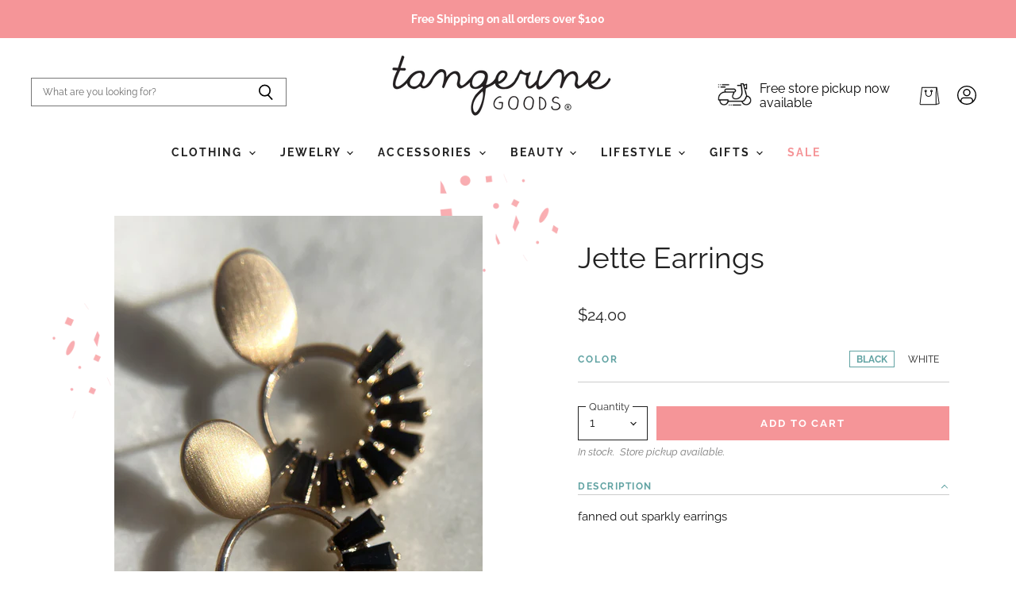

--- FILE ---
content_type: text/html; charset=utf-8
request_url: https://tangerinegoods.com/products/jette-earrings
body_size: 41917
content:
<!doctype html>
<html class="no-js no-touch" lang="en">
  <head>
  <script>
    window.Store = window.Store || {};
    window.Store.id = 25611070;
  </script>
    <meta charset="utf-8">
    <meta http-equiv="X-UA-Compatible" content="IE=edge,chrome=1">
    <meta name="viewport" content="width=device-width,initial-scale=1" />

    <!-- Preconnect Domains -->
    <link rel="preconnect" href="https://cdn.shopify.com" crossorigin>
    <link rel="preconnect" href="https://fonts.shopify.com" crossorigin>
    <link rel="preconnect" href="https://monorail-edge.shopifysvc.com">

    
    

    <!-- Preload Assets -->
    <link rel="preload" href="//tangerinegoods.com/cdn/shop/t/29/assets/api.js?v=65023494285398190251732740227" as="script">

    

    <link rel="preload" href="//tangerinegoods.com/cdn/shop/t/29/assets/superstore.js?v=178544967585449049721732740227" as="script"><title>Jette Earrings — Tangerine Goods</title>

    
      <meta name="description" content="fanned out sparkly earrings">
    

    
  <link rel="shortcut icon" href="//tangerinegoods.com/cdn/shop/files/apple-icon_2f9d0e84-eb57-4535-ad53-d1c8267163f5_32x32.png?v=1614833806" type="image/png">


    
      <link rel="canonical" href="https://tangerinegoods.com/products/jette-earrings" />
    

    
    















<meta property="og:site_name" content="Tangerine Goods">
<meta property="og:url" content="https://tangerinegoods.com/products/jette-earrings">
<meta property="og:title" content="Jette Earrings">
<meta property="og:type" content="website">
<meta property="og:description" content="fanned out sparkly earrings">




    
    
    

    
    
    <meta
      property="og:image"
      content="https://tangerinegoods.com/cdn/shop/products/JetteEarrings-WhiteandBlack_1200x1800.jpg?v=1670960281"
    />
    <meta
      property="og:image:secure_url"
      content="https://tangerinegoods.com/cdn/shop/products/JetteEarrings-WhiteandBlack_1200x1800.jpg?v=1670960281"
    />
    <meta property="og:image:width" content="1200" />
    <meta property="og:image:height" content="1800" />
    
    
    <meta property="og:image:alt" content="Jette Earrings" />
  
















<meta name="twitter:title" content="Jette Earrings">
<meta name="twitter:description" content="fanned out sparkly earrings">


    
    
    
      
      
      <meta name="twitter:card" content="summary">
    
    
    <meta
      property="twitter:image"
      content="https://tangerinegoods.com/cdn/shop/products/JetteEarrings-WhiteandBlack_1200x1200_crop_center.jpg?v=1670960281"
    />
    <meta property="twitter:image:width" content="1200" />
    <meta property="twitter:image:height" content="1200" />
    
    
    <meta property="twitter:image:alt" content="Social media image" />
  



    

    <link rel="preload" href="//tangerinegoods.com/cdn/fonts/raleway/raleway_n7.740cf9e1e4566800071db82eeca3cca45f43ba63.woff2" as="font" crossorigin="anonymous">

    
      <link rel="preload" as="style" href="//tangerinegoods.com/cdn/shop/t/29/assets/theme.css?v=53332604241291395241762455924">
      <link rel="preload" as="style" href="//tangerinegoods.com/cdn/shop/t/29/assets/momentum.css?v=118081958941694735001732743773">
    

    <script>window.performance && window.performance.mark && window.performance.mark('shopify.content_for_header.start');</script><meta id="shopify-digital-wallet" name="shopify-digital-wallet" content="/25611070/digital_wallets/dialog">
<meta name="shopify-checkout-api-token" content="787af2450c19b845c37636f445d32468">
<link rel="alternate" type="application/json+oembed" href="https://tangerinegoods.com/products/jette-earrings.oembed">
<script async="async" src="/checkouts/internal/preloads.js?locale=en-US"></script>
<link rel="preconnect" href="https://shop.app" crossorigin="anonymous">
<script async="async" src="https://shop.app/checkouts/internal/preloads.js?locale=en-US&shop_id=25611070" crossorigin="anonymous"></script>
<script id="apple-pay-shop-capabilities" type="application/json">{"shopId":25611070,"countryCode":"US","currencyCode":"USD","merchantCapabilities":["supports3DS"],"merchantId":"gid:\/\/shopify\/Shop\/25611070","merchantName":"Tangerine Goods","requiredBillingContactFields":["postalAddress","email"],"requiredShippingContactFields":["postalAddress","email"],"shippingType":"shipping","supportedNetworks":["visa","masterCard","amex","discover","elo","jcb"],"total":{"type":"pending","label":"Tangerine Goods","amount":"1.00"},"shopifyPaymentsEnabled":true,"supportsSubscriptions":true}</script>
<script id="shopify-features" type="application/json">{"accessToken":"787af2450c19b845c37636f445d32468","betas":["rich-media-storefront-analytics"],"domain":"tangerinegoods.com","predictiveSearch":true,"shopId":25611070,"locale":"en"}</script>
<script>var Shopify = Shopify || {};
Shopify.shop = "shop-tangerine.myshopify.com";
Shopify.locale = "en";
Shopify.currency = {"active":"USD","rate":"1.0"};
Shopify.country = "US";
Shopify.theme = {"name":"HOLIDAY 2024","id":131326935119,"schema_name":"Superstore","schema_version":"4.4.0","theme_store_id":null,"role":"main"};
Shopify.theme.handle = "null";
Shopify.theme.style = {"id":null,"handle":null};
Shopify.cdnHost = "tangerinegoods.com/cdn";
Shopify.routes = Shopify.routes || {};
Shopify.routes.root = "/";</script>
<script type="module">!function(o){(o.Shopify=o.Shopify||{}).modules=!0}(window);</script>
<script>!function(o){function n(){var o=[];function n(){o.push(Array.prototype.slice.apply(arguments))}return n.q=o,n}var t=o.Shopify=o.Shopify||{};t.loadFeatures=n(),t.autoloadFeatures=n()}(window);</script>
<script>
  window.ShopifyPay = window.ShopifyPay || {};
  window.ShopifyPay.apiHost = "shop.app\/pay";
  window.ShopifyPay.redirectState = null;
</script>
<script id="shop-js-analytics" type="application/json">{"pageType":"product"}</script>
<script defer="defer" async type="module" src="//tangerinegoods.com/cdn/shopifycloud/shop-js/modules/v2/client.init-shop-cart-sync_IZsNAliE.en.esm.js"></script>
<script defer="defer" async type="module" src="//tangerinegoods.com/cdn/shopifycloud/shop-js/modules/v2/chunk.common_0OUaOowp.esm.js"></script>
<script type="module">
  await import("//tangerinegoods.com/cdn/shopifycloud/shop-js/modules/v2/client.init-shop-cart-sync_IZsNAliE.en.esm.js");
await import("//tangerinegoods.com/cdn/shopifycloud/shop-js/modules/v2/chunk.common_0OUaOowp.esm.js");

  window.Shopify.SignInWithShop?.initShopCartSync?.({"fedCMEnabled":true,"windoidEnabled":true});

</script>
<script>
  window.Shopify = window.Shopify || {};
  if (!window.Shopify.featureAssets) window.Shopify.featureAssets = {};
  window.Shopify.featureAssets['shop-js'] = {"shop-cart-sync":["modules/v2/client.shop-cart-sync_DLOhI_0X.en.esm.js","modules/v2/chunk.common_0OUaOowp.esm.js"],"init-fed-cm":["modules/v2/client.init-fed-cm_C6YtU0w6.en.esm.js","modules/v2/chunk.common_0OUaOowp.esm.js"],"shop-button":["modules/v2/client.shop-button_BCMx7GTG.en.esm.js","modules/v2/chunk.common_0OUaOowp.esm.js"],"shop-cash-offers":["modules/v2/client.shop-cash-offers_BT26qb5j.en.esm.js","modules/v2/chunk.common_0OUaOowp.esm.js","modules/v2/chunk.modal_CGo_dVj3.esm.js"],"init-windoid":["modules/v2/client.init-windoid_B9PkRMql.en.esm.js","modules/v2/chunk.common_0OUaOowp.esm.js"],"init-shop-email-lookup-coordinator":["modules/v2/client.init-shop-email-lookup-coordinator_DZkqjsbU.en.esm.js","modules/v2/chunk.common_0OUaOowp.esm.js"],"shop-toast-manager":["modules/v2/client.shop-toast-manager_Di2EnuM7.en.esm.js","modules/v2/chunk.common_0OUaOowp.esm.js"],"shop-login-button":["modules/v2/client.shop-login-button_BtqW_SIO.en.esm.js","modules/v2/chunk.common_0OUaOowp.esm.js","modules/v2/chunk.modal_CGo_dVj3.esm.js"],"avatar":["modules/v2/client.avatar_BTnouDA3.en.esm.js"],"pay-button":["modules/v2/client.pay-button_CWa-C9R1.en.esm.js","modules/v2/chunk.common_0OUaOowp.esm.js"],"init-shop-cart-sync":["modules/v2/client.init-shop-cart-sync_IZsNAliE.en.esm.js","modules/v2/chunk.common_0OUaOowp.esm.js"],"init-customer-accounts":["modules/v2/client.init-customer-accounts_DenGwJTU.en.esm.js","modules/v2/client.shop-login-button_BtqW_SIO.en.esm.js","modules/v2/chunk.common_0OUaOowp.esm.js","modules/v2/chunk.modal_CGo_dVj3.esm.js"],"init-shop-for-new-customer-accounts":["modules/v2/client.init-shop-for-new-customer-accounts_JdHXxpS9.en.esm.js","modules/v2/client.shop-login-button_BtqW_SIO.en.esm.js","modules/v2/chunk.common_0OUaOowp.esm.js","modules/v2/chunk.modal_CGo_dVj3.esm.js"],"init-customer-accounts-sign-up":["modules/v2/client.init-customer-accounts-sign-up_D6__K_p8.en.esm.js","modules/v2/client.shop-login-button_BtqW_SIO.en.esm.js","modules/v2/chunk.common_0OUaOowp.esm.js","modules/v2/chunk.modal_CGo_dVj3.esm.js"],"checkout-modal":["modules/v2/client.checkout-modal_C_ZQDY6s.en.esm.js","modules/v2/chunk.common_0OUaOowp.esm.js","modules/v2/chunk.modal_CGo_dVj3.esm.js"],"shop-follow-button":["modules/v2/client.shop-follow-button_XetIsj8l.en.esm.js","modules/v2/chunk.common_0OUaOowp.esm.js","modules/v2/chunk.modal_CGo_dVj3.esm.js"],"lead-capture":["modules/v2/client.lead-capture_DvA72MRN.en.esm.js","modules/v2/chunk.common_0OUaOowp.esm.js","modules/v2/chunk.modal_CGo_dVj3.esm.js"],"shop-login":["modules/v2/client.shop-login_ClXNxyh6.en.esm.js","modules/v2/chunk.common_0OUaOowp.esm.js","modules/v2/chunk.modal_CGo_dVj3.esm.js"],"payment-terms":["modules/v2/client.payment-terms_CNlwjfZz.en.esm.js","modules/v2/chunk.common_0OUaOowp.esm.js","modules/v2/chunk.modal_CGo_dVj3.esm.js"]};
</script>
<script>(function() {
  var isLoaded = false;
  function asyncLoad() {
    if (isLoaded) return;
    isLoaded = true;
    var urls = ["https:\/\/chimpstatic.com\/mcjs-connected\/js\/users\/08540278b1b80eecf18ba7c76\/565ec86c6819687909870cf8a.js?shop=shop-tangerine.myshopify.com","https:\/\/tabs.stationmade.com\/registered-scripts\/tabs-by-station.js?shop=shop-tangerine.myshopify.com","https:\/\/static.klaviyo.com\/onsite\/js\/klaviyo.js?company_id=SKLWHG\u0026shop=shop-tangerine.myshopify.com","https:\/\/static.klaviyo.com\/onsite\/js\/klaviyo.js?company_id=SKLWHG\u0026shop=shop-tangerine.myshopify.com","https:\/\/storage.nfcube.com\/instafeed-1c2badefc31898a2c099747bd5e3f73c.js?shop=shop-tangerine.myshopify.com"];
    for (var i = 0; i < urls.length; i++) {
      var s = document.createElement('script');
      s.type = 'text/javascript';
      s.async = true;
      s.src = urls[i];
      var x = document.getElementsByTagName('script')[0];
      x.parentNode.insertBefore(s, x);
    }
  };
  if(window.attachEvent) {
    window.attachEvent('onload', asyncLoad);
  } else {
    window.addEventListener('load', asyncLoad, false);
  }
})();</script>
<script id="__st">var __st={"a":25611070,"offset":-18000,"reqid":"f5c0fdf9-a553-4d79-9b37-605846fd4929-1768451729","pageurl":"tangerinegoods.com\/products\/jette-earrings","u":"45a5c42509b0","p":"product","rtyp":"product","rid":6882558476367};</script>
<script>window.ShopifyPaypalV4VisibilityTracking = true;</script>
<script id="captcha-bootstrap">!function(){'use strict';const t='contact',e='account',n='new_comment',o=[[t,t],['blogs',n],['comments',n],[t,'customer']],c=[[e,'customer_login'],[e,'guest_login'],[e,'recover_customer_password'],[e,'create_customer']],r=t=>t.map((([t,e])=>`form[action*='/${t}']:not([data-nocaptcha='true']) input[name='form_type'][value='${e}']`)).join(','),a=t=>()=>t?[...document.querySelectorAll(t)].map((t=>t.form)):[];function s(){const t=[...o],e=r(t);return a(e)}const i='password',u='form_key',d=['recaptcha-v3-token','g-recaptcha-response','h-captcha-response',i],f=()=>{try{return window.sessionStorage}catch{return}},m='__shopify_v',_=t=>t.elements[u];function p(t,e,n=!1){try{const o=window.sessionStorage,c=JSON.parse(o.getItem(e)),{data:r}=function(t){const{data:e,action:n}=t;return t[m]||n?{data:e,action:n}:{data:t,action:n}}(c);for(const[e,n]of Object.entries(r))t.elements[e]&&(t.elements[e].value=n);n&&o.removeItem(e)}catch(o){console.error('form repopulation failed',{error:o})}}const l='form_type',E='cptcha';function T(t){t.dataset[E]=!0}const w=window,h=w.document,L='Shopify',v='ce_forms',y='captcha';let A=!1;((t,e)=>{const n=(g='f06e6c50-85a8-45c8-87d0-21a2b65856fe',I='https://cdn.shopify.com/shopifycloud/storefront-forms-hcaptcha/ce_storefront_forms_captcha_hcaptcha.v1.5.2.iife.js',D={infoText:'Protected by hCaptcha',privacyText:'Privacy',termsText:'Terms'},(t,e,n)=>{const o=w[L][v],c=o.bindForm;if(c)return c(t,g,e,D).then(n);var r;o.q.push([[t,g,e,D],n]),r=I,A||(h.body.append(Object.assign(h.createElement('script'),{id:'captcha-provider',async:!0,src:r})),A=!0)});var g,I,D;w[L]=w[L]||{},w[L][v]=w[L][v]||{},w[L][v].q=[],w[L][y]=w[L][y]||{},w[L][y].protect=function(t,e){n(t,void 0,e),T(t)},Object.freeze(w[L][y]),function(t,e,n,w,h,L){const[v,y,A,g]=function(t,e,n){const i=e?o:[],u=t?c:[],d=[...i,...u],f=r(d),m=r(i),_=r(d.filter((([t,e])=>n.includes(e))));return[a(f),a(m),a(_),s()]}(w,h,L),I=t=>{const e=t.target;return e instanceof HTMLFormElement?e:e&&e.form},D=t=>v().includes(t);t.addEventListener('submit',(t=>{const e=I(t);if(!e)return;const n=D(e)&&!e.dataset.hcaptchaBound&&!e.dataset.recaptchaBound,o=_(e),c=g().includes(e)&&(!o||!o.value);(n||c)&&t.preventDefault(),c&&!n&&(function(t){try{if(!f())return;!function(t){const e=f();if(!e)return;const n=_(t);if(!n)return;const o=n.value;o&&e.removeItem(o)}(t);const e=Array.from(Array(32),(()=>Math.random().toString(36)[2])).join('');!function(t,e){_(t)||t.append(Object.assign(document.createElement('input'),{type:'hidden',name:u})),t.elements[u].value=e}(t,e),function(t,e){const n=f();if(!n)return;const o=[...t.querySelectorAll(`input[type='${i}']`)].map((({name:t})=>t)),c=[...d,...o],r={};for(const[a,s]of new FormData(t).entries())c.includes(a)||(r[a]=s);n.setItem(e,JSON.stringify({[m]:1,action:t.action,data:r}))}(t,e)}catch(e){console.error('failed to persist form',e)}}(e),e.submit())}));const S=(t,e)=>{t&&!t.dataset[E]&&(n(t,e.some((e=>e===t))),T(t))};for(const o of['focusin','change'])t.addEventListener(o,(t=>{const e=I(t);D(e)&&S(e,y())}));const B=e.get('form_key'),M=e.get(l),P=B&&M;t.addEventListener('DOMContentLoaded',(()=>{const t=y();if(P)for(const e of t)e.elements[l].value===M&&p(e,B);[...new Set([...A(),...v().filter((t=>'true'===t.dataset.shopifyCaptcha))])].forEach((e=>S(e,t)))}))}(h,new URLSearchParams(w.location.search),n,t,e,['guest_login'])})(!0,!0)}();</script>
<script integrity="sha256-4kQ18oKyAcykRKYeNunJcIwy7WH5gtpwJnB7kiuLZ1E=" data-source-attribution="shopify.loadfeatures" defer="defer" src="//tangerinegoods.com/cdn/shopifycloud/storefront/assets/storefront/load_feature-a0a9edcb.js" crossorigin="anonymous"></script>
<script crossorigin="anonymous" defer="defer" src="//tangerinegoods.com/cdn/shopifycloud/storefront/assets/shopify_pay/storefront-65b4c6d7.js?v=20250812"></script>
<script data-source-attribution="shopify.dynamic_checkout.dynamic.init">var Shopify=Shopify||{};Shopify.PaymentButton=Shopify.PaymentButton||{isStorefrontPortableWallets:!0,init:function(){window.Shopify.PaymentButton.init=function(){};var t=document.createElement("script");t.src="https://tangerinegoods.com/cdn/shopifycloud/portable-wallets/latest/portable-wallets.en.js",t.type="module",document.head.appendChild(t)}};
</script>
<script data-source-attribution="shopify.dynamic_checkout.buyer_consent">
  function portableWalletsHideBuyerConsent(e){var t=document.getElementById("shopify-buyer-consent"),n=document.getElementById("shopify-subscription-policy-button");t&&n&&(t.classList.add("hidden"),t.setAttribute("aria-hidden","true"),n.removeEventListener("click",e))}function portableWalletsShowBuyerConsent(e){var t=document.getElementById("shopify-buyer-consent"),n=document.getElementById("shopify-subscription-policy-button");t&&n&&(t.classList.remove("hidden"),t.removeAttribute("aria-hidden"),n.addEventListener("click",e))}window.Shopify?.PaymentButton&&(window.Shopify.PaymentButton.hideBuyerConsent=portableWalletsHideBuyerConsent,window.Shopify.PaymentButton.showBuyerConsent=portableWalletsShowBuyerConsent);
</script>
<script data-source-attribution="shopify.dynamic_checkout.cart.bootstrap">document.addEventListener("DOMContentLoaded",(function(){function t(){return document.querySelector("shopify-accelerated-checkout-cart, shopify-accelerated-checkout")}if(t())Shopify.PaymentButton.init();else{new MutationObserver((function(e,n){t()&&(Shopify.PaymentButton.init(),n.disconnect())})).observe(document.body,{childList:!0,subtree:!0})}}));
</script>
<link id="shopify-accelerated-checkout-styles" rel="stylesheet" media="screen" href="https://tangerinegoods.com/cdn/shopifycloud/portable-wallets/latest/accelerated-checkout-backwards-compat.css" crossorigin="anonymous">
<style id="shopify-accelerated-checkout-cart">
        #shopify-buyer-consent {
  margin-top: 1em;
  display: inline-block;
  width: 100%;
}

#shopify-buyer-consent.hidden {
  display: none;
}

#shopify-subscription-policy-button {
  background: none;
  border: none;
  padding: 0;
  text-decoration: underline;
  font-size: inherit;
  cursor: pointer;
}

#shopify-subscription-policy-button::before {
  box-shadow: none;
}

      </style>

<script>window.performance && window.performance.mark && window.performance.mark('shopify.content_for_header.end');</script>

    <script>
      document.documentElement.className=document.documentElement.className.replace(/\bno-js\b/,'js');
      if(window.Shopify&&window.Shopify.designMode)document.documentElement.className+=' in-theme-editor';
      if(('ontouchstart' in window)||window.DocumentTouch&&document instanceof DocumentTouch)document.documentElement.className=document.documentElement.className.replace(/\bno-touch\b/,'has-touch');
    </script>

    <script src="//tangerinegoods.com/cdn/shop/t/29/assets/api.js?v=65023494285398190251732740227" defer></script>

    
      <link href="//tangerinegoods.com/cdn/shop/t/29/assets/theme.css?v=53332604241291395241762455924" rel="stylesheet" type="text/css" media="all" />
      <link href="//tangerinegoods.com/cdn/shop/t/29/assets/momentum.css?v=118081958941694735001732743773" rel="stylesheet" type="text/css" media="all" />
    

    

    
    <script>
      window.Theme = window.Theme || {};
      window.Theme.version = '4.4.0';
      window.Theme.name = 'Superstore';
      window.Theme.routes = {
        "root_url": "/",
        "account_url": "/account",
        "account_login_url": "/account/login",
        "account_logout_url": "/account/logout",
        "account_register_url": "/account/register",
        "account_addresses_url": "/account/addresses",
        "collections_url": "/collections",
        "all_products_collection_url": "/collections/all",
        "search_url": "/search",
        "cart_url": "/cart",
        "cart_add_url": "/cart/add",
        "cart_change_url": "/cart/change",
        "cart_clear_url": "/cart/clear",
        "product_recommendations_url": "/recommendations/products",
      };
    </script>
    


<link href="//tangerinegoods.com/cdn/shop/t/29/assets/filter-menu.css?v=10641630270566171721762455924" rel="stylesheet" type="text/css" media="all" />
<script src="//tangerinegoods.com/cdn/shop/t/29/assets/filter-menu.js?v=145520411674698556271732740227" type="text/javascript"></script>



<!-- BEGIN app block: shopify://apps/also-bought/blocks/app-embed-block/b94b27b4-738d-4d92-9e60-43c22d1da3f2 --><script>
    window.codeblackbelt = window.codeblackbelt || {};
    window.codeblackbelt.shop = window.codeblackbelt.shop || 'shop-tangerine.myshopify.com';
    
        window.codeblackbelt.productId = 6882558476367;</script><script src="//cdn.codeblackbelt.com/widgets/also-bought/main.min.js?version=2026011423-0500" async></script>
<!-- END app block --><!-- BEGIN app block: shopify://apps/tabs-studio/blocks/global_embed_block/19980fb9-f2ca-4ada-ad36-c0364c3318b8 -->
<style id="tabs-by-station-custom-styles">
  .station-tabs .station-tabs-link.is-active{font-weight:600 !important;padding:0px 0px 15px 0px !important;}.station-tabs.mod-full-width .station-tabs-link.is-active, .station-tabs .station-tabs-tabset.mod-vertical .station-tabs-link.is-active{font-weight:600 !important;padding:0px 0px 0px 0px !important;}.station-tabs .station-tabs-tab.is-active{font-weight:600 !important;padding:0px 0px 15px 0px !important;}.station-tabs.mod-full-width .station-tabs-tab.is-active, .station-tabs .station-tabs-tabset.mod-vertical .station-tabs-tab.is-active{font-weight:600 !important;padding:0px 0px 0px 0px !important;}.station-tabs .station-tabs-link{border-width:0 0 1px !important;padding:11px 0px 14px 0px !important;margin:0 26px 14px 0 !important;text-align:left !important;}.station-tabs.mod-full-width .station-tabs-link, .station-tabs .station-tabs-tabset.mod-vertical .station-tabs-link{border-width:0px 0px 1px 0px !important;padding:0px 0px 10px 0px !important;margin:0px 0px 0px 0px !important;}.station-tabs .station-tabs-tab{border-width:0 0 1px !important;padding:11px 0px 14px 0px !important;margin:0 26px 14px 0 !important;text-align:left !important;}.station-tabs.mod-full-width .station-tabs-tab, .station-tabs .station-tabs-tabset.mod-vertical .station-tabs-tab{border-width:0px 0px 1px 0px !important;padding:0px 0px 10px 0px !important;margin:0px 0px 0px 0px !important;}.station-tabs .station-tabs-content-inner{margin:12px 0 0 !important;}.station-tabs.mod-full-width .station-tabs-content-inner, .station-tabs .station-tabs-tabset.mod-vertical .station-tabs-content-inner{margin:15px 0px 10px 0px !important;}.station-tabs .station-tabs-tabcontent{margin:12px 0 0 !important;}.station-tabs.mod-full-width .station-tabs-tabcontent, .station-tabs .station-tabs-tabset.mod-vertical .station-tabs-tabcontent{margin:15px 0px 10px 0px !important;}.station-tabs .station-tabs-link:first-of-type{padding:0px 5rem 10px 0px !important;}.station-tabs.mod-full-width .station-tabs-link:first-of-type, .station-tabs .station-tabs-tabset.mod-vertical .station-tabs-link:first-of-type{padding:0px 0px 0px 0px !important;margin:0px 0px 0px 0px !important;}.station-tabs .station-tabs-tabtitle:first-of-type .station-tabs-tab{padding:0px 5rem 10px 0px !important;}.station-tabs.mod-full-width .station-tabs-tabtitle:first-of-type .station-tabs-tab, .station-tabs .station-tabs-tabset.mod-vertical .station-tabs-tabtitle:first-of-type .station-tabs-tab{padding:0px 0px 0px 0px !important;}.station-tabs .station-tabs-link:last-of-type{padding:0px 0rem 0px 0px !important;margin:10px 0px 0px 0px !important;}.station-tabs .station-tabs-tabtitle:last-of-type .station-tabs-tab{padding:0px 0rem 0px 0px !important;margin:10px 0px 0px 0px !important;}.station-tabs.mod-full-width , .station-tabs .station-tabs-tabset.mod-vertical {padding:0px 0px 0px 0px !important;}.station-tabs.mod-full-width .station-tabs-tabset, .station-tabs .station-tabs-tabset.mod-vertical .station-tabs-tabset{padding:0px 0px 0px 0px !important;}.station-tabs.mod-full-width .station-tabs-tab:first-of-type .station-tabs-tab, .station-tabs .station-tabs-tabset.mod-vertical .station-tabs-tab:first-of-type .station-tabs-tab{margin:0px 0px 0px 0px !important;}
  
</style>

<script id="station-tabs-data-json" type="application/json">{
  "globalAbove": null,
  "globalBelow": null,
  "proTabsHTML": "",
  "productTitle": "Jette Earrings",
  "productDescription": "fanned out sparkly earrings",
  "icons": []
}</script>

<script>
  document.documentElement.classList.add('tabsst-loading');
  document.addEventListener('stationTabsLegacyAPILoaded', function(e) {
    e.detail.isLegacy = true;
    });

  document.addEventListener('stationTabsAPIReady', function(e) {
    var Tabs = e.detail;

    if (Tabs.appSettings) {
      Tabs.appSettings = {"default_tab":true,"default_tab_title":"Description","show_stop_element":true,"layout":"vertical","layout_breakpoint":768,"deep_links":true,"clean_content_level":"basic_tags","open_first_tab":true,"allow_multiple_open":false,"start_tab_element":"h6"};
      Tabs.appSettings = {lang: 'en'};

      Tabs.appSettings = {
        indicatorType: "chevrons",
        indicatorPlacement: "after"
      };
    }

    if (Tabs.isLegacy) { return; }
          Tabs.init(null, { initializeDescription: true });
  });

  
</script>

<svg style="display:none" aria-hidden="true">
  <defs>
    
  </defs>
</svg>

<!-- END app block --><script src="https://cdn.shopify.com/extensions/019ba421-a5eb-7c07-a1d4-02faf453e7f1/tabs-studio-26/assets/s3340b1d9cf54.js" type="text/javascript" defer="defer"></script>
<link href="https://cdn.shopify.com/extensions/019ba421-a5eb-7c07-a1d4-02faf453e7f1/tabs-studio-26/assets/ccf2dff1a1a65.css" rel="stylesheet" type="text/css" media="all">
<link href="https://monorail-edge.shopifysvc.com" rel="dns-prefetch">
<script>(function(){if ("sendBeacon" in navigator && "performance" in window) {try {var session_token_from_headers = performance.getEntriesByType('navigation')[0].serverTiming.find(x => x.name == '_s').description;} catch {var session_token_from_headers = undefined;}var session_cookie_matches = document.cookie.match(/_shopify_s=([^;]*)/);var session_token_from_cookie = session_cookie_matches && session_cookie_matches.length === 2 ? session_cookie_matches[1] : "";var session_token = session_token_from_headers || session_token_from_cookie || "";function handle_abandonment_event(e) {var entries = performance.getEntries().filter(function(entry) {return /monorail-edge.shopifysvc.com/.test(entry.name);});if (!window.abandonment_tracked && entries.length === 0) {window.abandonment_tracked = true;var currentMs = Date.now();var navigation_start = performance.timing.navigationStart;var payload = {shop_id: 25611070,url: window.location.href,navigation_start,duration: currentMs - navigation_start,session_token,page_type: "product"};window.navigator.sendBeacon("https://monorail-edge.shopifysvc.com/v1/produce", JSON.stringify({schema_id: "online_store_buyer_site_abandonment/1.1",payload: payload,metadata: {event_created_at_ms: currentMs,event_sent_at_ms: currentMs}}));}}window.addEventListener('pagehide', handle_abandonment_event);}}());</script>
<script id="web-pixels-manager-setup">(function e(e,d,r,n,o){if(void 0===o&&(o={}),!Boolean(null===(a=null===(i=window.Shopify)||void 0===i?void 0:i.analytics)||void 0===a?void 0:a.replayQueue)){var i,a;window.Shopify=window.Shopify||{};var t=window.Shopify;t.analytics=t.analytics||{};var s=t.analytics;s.replayQueue=[],s.publish=function(e,d,r){return s.replayQueue.push([e,d,r]),!0};try{self.performance.mark("wpm:start")}catch(e){}var l=function(){var e={modern:/Edge?\/(1{2}[4-9]|1[2-9]\d|[2-9]\d{2}|\d{4,})\.\d+(\.\d+|)|Firefox\/(1{2}[4-9]|1[2-9]\d|[2-9]\d{2}|\d{4,})\.\d+(\.\d+|)|Chrom(ium|e)\/(9{2}|\d{3,})\.\d+(\.\d+|)|(Maci|X1{2}).+ Version\/(15\.\d+|(1[6-9]|[2-9]\d|\d{3,})\.\d+)([,.]\d+|)( \(\w+\)|)( Mobile\/\w+|) Safari\/|Chrome.+OPR\/(9{2}|\d{3,})\.\d+\.\d+|(CPU[ +]OS|iPhone[ +]OS|CPU[ +]iPhone|CPU IPhone OS|CPU iPad OS)[ +]+(15[._]\d+|(1[6-9]|[2-9]\d|\d{3,})[._]\d+)([._]\d+|)|Android:?[ /-](13[3-9]|1[4-9]\d|[2-9]\d{2}|\d{4,})(\.\d+|)(\.\d+|)|Android.+Firefox\/(13[5-9]|1[4-9]\d|[2-9]\d{2}|\d{4,})\.\d+(\.\d+|)|Android.+Chrom(ium|e)\/(13[3-9]|1[4-9]\d|[2-9]\d{2}|\d{4,})\.\d+(\.\d+|)|SamsungBrowser\/([2-9]\d|\d{3,})\.\d+/,legacy:/Edge?\/(1[6-9]|[2-9]\d|\d{3,})\.\d+(\.\d+|)|Firefox\/(5[4-9]|[6-9]\d|\d{3,})\.\d+(\.\d+|)|Chrom(ium|e)\/(5[1-9]|[6-9]\d|\d{3,})\.\d+(\.\d+|)([\d.]+$|.*Safari\/(?![\d.]+ Edge\/[\d.]+$))|(Maci|X1{2}).+ Version\/(10\.\d+|(1[1-9]|[2-9]\d|\d{3,})\.\d+)([,.]\d+|)( \(\w+\)|)( Mobile\/\w+|) Safari\/|Chrome.+OPR\/(3[89]|[4-9]\d|\d{3,})\.\d+\.\d+|(CPU[ +]OS|iPhone[ +]OS|CPU[ +]iPhone|CPU IPhone OS|CPU iPad OS)[ +]+(10[._]\d+|(1[1-9]|[2-9]\d|\d{3,})[._]\d+)([._]\d+|)|Android:?[ /-](13[3-9]|1[4-9]\d|[2-9]\d{2}|\d{4,})(\.\d+|)(\.\d+|)|Mobile Safari.+OPR\/([89]\d|\d{3,})\.\d+\.\d+|Android.+Firefox\/(13[5-9]|1[4-9]\d|[2-9]\d{2}|\d{4,})\.\d+(\.\d+|)|Android.+Chrom(ium|e)\/(13[3-9]|1[4-9]\d|[2-9]\d{2}|\d{4,})\.\d+(\.\d+|)|Android.+(UC? ?Browser|UCWEB|U3)[ /]?(15\.([5-9]|\d{2,})|(1[6-9]|[2-9]\d|\d{3,})\.\d+)\.\d+|SamsungBrowser\/(5\.\d+|([6-9]|\d{2,})\.\d+)|Android.+MQ{2}Browser\/(14(\.(9|\d{2,})|)|(1[5-9]|[2-9]\d|\d{3,})(\.\d+|))(\.\d+|)|K[Aa][Ii]OS\/(3\.\d+|([4-9]|\d{2,})\.\d+)(\.\d+|)/},d=e.modern,r=e.legacy,n=navigator.userAgent;return n.match(d)?"modern":n.match(r)?"legacy":"unknown"}(),u="modern"===l?"modern":"legacy",c=(null!=n?n:{modern:"",legacy:""})[u],f=function(e){return[e.baseUrl,"/wpm","/b",e.hashVersion,"modern"===e.buildTarget?"m":"l",".js"].join("")}({baseUrl:d,hashVersion:r,buildTarget:u}),m=function(e){var d=e.version,r=e.bundleTarget,n=e.surface,o=e.pageUrl,i=e.monorailEndpoint;return{emit:function(e){var a=e.status,t=e.errorMsg,s=(new Date).getTime(),l=JSON.stringify({metadata:{event_sent_at_ms:s},events:[{schema_id:"web_pixels_manager_load/3.1",payload:{version:d,bundle_target:r,page_url:o,status:a,surface:n,error_msg:t},metadata:{event_created_at_ms:s}}]});if(!i)return console&&console.warn&&console.warn("[Web Pixels Manager] No Monorail endpoint provided, skipping logging."),!1;try{return self.navigator.sendBeacon.bind(self.navigator)(i,l)}catch(e){}var u=new XMLHttpRequest;try{return u.open("POST",i,!0),u.setRequestHeader("Content-Type","text/plain"),u.send(l),!0}catch(e){return console&&console.warn&&console.warn("[Web Pixels Manager] Got an unhandled error while logging to Monorail."),!1}}}}({version:r,bundleTarget:l,surface:e.surface,pageUrl:self.location.href,monorailEndpoint:e.monorailEndpoint});try{o.browserTarget=l,function(e){var d=e.src,r=e.async,n=void 0===r||r,o=e.onload,i=e.onerror,a=e.sri,t=e.scriptDataAttributes,s=void 0===t?{}:t,l=document.createElement("script"),u=document.querySelector("head"),c=document.querySelector("body");if(l.async=n,l.src=d,a&&(l.integrity=a,l.crossOrigin="anonymous"),s)for(var f in s)if(Object.prototype.hasOwnProperty.call(s,f))try{l.dataset[f]=s[f]}catch(e){}if(o&&l.addEventListener("load",o),i&&l.addEventListener("error",i),u)u.appendChild(l);else{if(!c)throw new Error("Did not find a head or body element to append the script");c.appendChild(l)}}({src:f,async:!0,onload:function(){if(!function(){var e,d;return Boolean(null===(d=null===(e=window.Shopify)||void 0===e?void 0:e.analytics)||void 0===d?void 0:d.initialized)}()){var d=window.webPixelsManager.init(e)||void 0;if(d){var r=window.Shopify.analytics;r.replayQueue.forEach((function(e){var r=e[0],n=e[1],o=e[2];d.publishCustomEvent(r,n,o)})),r.replayQueue=[],r.publish=d.publishCustomEvent,r.visitor=d.visitor,r.initialized=!0}}},onerror:function(){return m.emit({status:"failed",errorMsg:"".concat(f," has failed to load")})},sri:function(e){var d=/^sha384-[A-Za-z0-9+/=]+$/;return"string"==typeof e&&d.test(e)}(c)?c:"",scriptDataAttributes:o}),m.emit({status:"loading"})}catch(e){m.emit({status:"failed",errorMsg:(null==e?void 0:e.message)||"Unknown error"})}}})({shopId: 25611070,storefrontBaseUrl: "https://tangerinegoods.com",extensionsBaseUrl: "https://extensions.shopifycdn.com/cdn/shopifycloud/web-pixels-manager",monorailEndpoint: "https://monorail-edge.shopifysvc.com/unstable/produce_batch",surface: "storefront-renderer",enabledBetaFlags: ["2dca8a86"],webPixelsConfigList: [{"id":"1600323663","configuration":"{\"accountID\":\"SKLWHG\",\"webPixelConfig\":\"eyJlbmFibGVBZGRlZFRvQ2FydEV2ZW50cyI6IHRydWV9\"}","eventPayloadVersion":"v1","runtimeContext":"STRICT","scriptVersion":"524f6c1ee37bacdca7657a665bdca589","type":"APP","apiClientId":123074,"privacyPurposes":["ANALYTICS","MARKETING"],"dataSharingAdjustments":{"protectedCustomerApprovalScopes":["read_customer_address","read_customer_email","read_customer_name","read_customer_personal_data","read_customer_phone"]}},{"id":"378208335","configuration":"{\"config\":\"{\\\"pixel_id\\\":\\\"G-9KLTQ1Y6ZS\\\",\\\"gtag_events\\\":[{\\\"type\\\":\\\"purchase\\\",\\\"action_label\\\":\\\"G-9KLTQ1Y6ZS\\\"},{\\\"type\\\":\\\"page_view\\\",\\\"action_label\\\":\\\"G-9KLTQ1Y6ZS\\\"},{\\\"type\\\":\\\"view_item\\\",\\\"action_label\\\":\\\"G-9KLTQ1Y6ZS\\\"},{\\\"type\\\":\\\"search\\\",\\\"action_label\\\":\\\"G-9KLTQ1Y6ZS\\\"},{\\\"type\\\":\\\"add_to_cart\\\",\\\"action_label\\\":\\\"G-9KLTQ1Y6ZS\\\"},{\\\"type\\\":\\\"begin_checkout\\\",\\\"action_label\\\":\\\"G-9KLTQ1Y6ZS\\\"},{\\\"type\\\":\\\"add_payment_info\\\",\\\"action_label\\\":\\\"G-9KLTQ1Y6ZS\\\"}],\\\"enable_monitoring_mode\\\":false}\"}","eventPayloadVersion":"v1","runtimeContext":"OPEN","scriptVersion":"b2a88bafab3e21179ed38636efcd8a93","type":"APP","apiClientId":1780363,"privacyPurposes":[],"dataSharingAdjustments":{"protectedCustomerApprovalScopes":["read_customer_address","read_customer_email","read_customer_name","read_customer_personal_data","read_customer_phone"]}},{"id":"168001615","configuration":"{\"pixel_id\":\"2612630938991022\",\"pixel_type\":\"facebook_pixel\",\"metaapp_system_user_token\":\"-\"}","eventPayloadVersion":"v1","runtimeContext":"OPEN","scriptVersion":"ca16bc87fe92b6042fbaa3acc2fbdaa6","type":"APP","apiClientId":2329312,"privacyPurposes":["ANALYTICS","MARKETING","SALE_OF_DATA"],"dataSharingAdjustments":{"protectedCustomerApprovalScopes":["read_customer_address","read_customer_email","read_customer_name","read_customer_personal_data","read_customer_phone"]}},{"id":"shopify-app-pixel","configuration":"{}","eventPayloadVersion":"v1","runtimeContext":"STRICT","scriptVersion":"0450","apiClientId":"shopify-pixel","type":"APP","privacyPurposes":["ANALYTICS","MARKETING"]},{"id":"shopify-custom-pixel","eventPayloadVersion":"v1","runtimeContext":"LAX","scriptVersion":"0450","apiClientId":"shopify-pixel","type":"CUSTOM","privacyPurposes":["ANALYTICS","MARKETING"]}],isMerchantRequest: false,initData: {"shop":{"name":"Tangerine Goods","paymentSettings":{"currencyCode":"USD"},"myshopifyDomain":"shop-tangerine.myshopify.com","countryCode":"US","storefrontUrl":"https:\/\/tangerinegoods.com"},"customer":null,"cart":null,"checkout":null,"productVariants":[{"price":{"amount":24.0,"currencyCode":"USD"},"product":{"title":"Jette Earrings","vendor":"Tangerine Goods","id":"6882558476367","untranslatedTitle":"Jette Earrings","url":"\/products\/jette-earrings","type":"Earrings - Dangle"},"id":"40360766373967","image":{"src":"\/\/tangerinegoods.com\/cdn\/shop\/products\/JetteEarrings-Black.jpg?v=1670960281"},"sku":"ce-2036","title":"Black","untranslatedTitle":"Black"},{"price":{"amount":24.0,"currencyCode":"USD"},"product":{"title":"Jette Earrings","vendor":"Tangerine Goods","id":"6882558476367","untranslatedTitle":"Jette Earrings","url":"\/products\/jette-earrings","type":"Earrings - Dangle"},"id":"40360766767183","image":{"src":"\/\/tangerinegoods.com\/cdn\/shop\/products\/JetteEarrings-White.jpg?v=1670960279"},"sku":"ce-2036","title":"White","untranslatedTitle":"White"}],"purchasingCompany":null},},"https://tangerinegoods.com/cdn","7cecd0b6w90c54c6cpe92089d5m57a67346",{"modern":"","legacy":""},{"shopId":"25611070","storefrontBaseUrl":"https:\/\/tangerinegoods.com","extensionBaseUrl":"https:\/\/extensions.shopifycdn.com\/cdn\/shopifycloud\/web-pixels-manager","surface":"storefront-renderer","enabledBetaFlags":"[\"2dca8a86\"]","isMerchantRequest":"false","hashVersion":"7cecd0b6w90c54c6cpe92089d5m57a67346","publish":"custom","events":"[[\"page_viewed\",{}],[\"product_viewed\",{\"productVariant\":{\"price\":{\"amount\":24.0,\"currencyCode\":\"USD\"},\"product\":{\"title\":\"Jette Earrings\",\"vendor\":\"Tangerine Goods\",\"id\":\"6882558476367\",\"untranslatedTitle\":\"Jette Earrings\",\"url\":\"\/products\/jette-earrings\",\"type\":\"Earrings - Dangle\"},\"id\":\"40360766373967\",\"image\":{\"src\":\"\/\/tangerinegoods.com\/cdn\/shop\/products\/JetteEarrings-Black.jpg?v=1670960281\"},\"sku\":\"ce-2036\",\"title\":\"Black\",\"untranslatedTitle\":\"Black\"}}]]"});</script><script>
  window.ShopifyAnalytics = window.ShopifyAnalytics || {};
  window.ShopifyAnalytics.meta = window.ShopifyAnalytics.meta || {};
  window.ShopifyAnalytics.meta.currency = 'USD';
  var meta = {"product":{"id":6882558476367,"gid":"gid:\/\/shopify\/Product\/6882558476367","vendor":"Tangerine Goods","type":"Earrings - Dangle","handle":"jette-earrings","variants":[{"id":40360766373967,"price":2400,"name":"Jette Earrings - Black","public_title":"Black","sku":"ce-2036"},{"id":40360766767183,"price":2400,"name":"Jette Earrings - White","public_title":"White","sku":"ce-2036"}],"remote":false},"page":{"pageType":"product","resourceType":"product","resourceId":6882558476367,"requestId":"f5c0fdf9-a553-4d79-9b37-605846fd4929-1768451729"}};
  for (var attr in meta) {
    window.ShopifyAnalytics.meta[attr] = meta[attr];
  }
</script>
<script class="analytics">
  (function () {
    var customDocumentWrite = function(content) {
      var jquery = null;

      if (window.jQuery) {
        jquery = window.jQuery;
      } else if (window.Checkout && window.Checkout.$) {
        jquery = window.Checkout.$;
      }

      if (jquery) {
        jquery('body').append(content);
      }
    };

    var hasLoggedConversion = function(token) {
      if (token) {
        return document.cookie.indexOf('loggedConversion=' + token) !== -1;
      }
      return false;
    }

    var setCookieIfConversion = function(token) {
      if (token) {
        var twoMonthsFromNow = new Date(Date.now());
        twoMonthsFromNow.setMonth(twoMonthsFromNow.getMonth() + 2);

        document.cookie = 'loggedConversion=' + token + '; expires=' + twoMonthsFromNow;
      }
    }

    var trekkie = window.ShopifyAnalytics.lib = window.trekkie = window.trekkie || [];
    if (trekkie.integrations) {
      return;
    }
    trekkie.methods = [
      'identify',
      'page',
      'ready',
      'track',
      'trackForm',
      'trackLink'
    ];
    trekkie.factory = function(method) {
      return function() {
        var args = Array.prototype.slice.call(arguments);
        args.unshift(method);
        trekkie.push(args);
        return trekkie;
      };
    };
    for (var i = 0; i < trekkie.methods.length; i++) {
      var key = trekkie.methods[i];
      trekkie[key] = trekkie.factory(key);
    }
    trekkie.load = function(config) {
      trekkie.config = config || {};
      trekkie.config.initialDocumentCookie = document.cookie;
      var first = document.getElementsByTagName('script')[0];
      var script = document.createElement('script');
      script.type = 'text/javascript';
      script.onerror = function(e) {
        var scriptFallback = document.createElement('script');
        scriptFallback.type = 'text/javascript';
        scriptFallback.onerror = function(error) {
                var Monorail = {
      produce: function produce(monorailDomain, schemaId, payload) {
        var currentMs = new Date().getTime();
        var event = {
          schema_id: schemaId,
          payload: payload,
          metadata: {
            event_created_at_ms: currentMs,
            event_sent_at_ms: currentMs
          }
        };
        return Monorail.sendRequest("https://" + monorailDomain + "/v1/produce", JSON.stringify(event));
      },
      sendRequest: function sendRequest(endpointUrl, payload) {
        // Try the sendBeacon API
        if (window && window.navigator && typeof window.navigator.sendBeacon === 'function' && typeof window.Blob === 'function' && !Monorail.isIos12()) {
          var blobData = new window.Blob([payload], {
            type: 'text/plain'
          });

          if (window.navigator.sendBeacon(endpointUrl, blobData)) {
            return true;
          } // sendBeacon was not successful

        } // XHR beacon

        var xhr = new XMLHttpRequest();

        try {
          xhr.open('POST', endpointUrl);
          xhr.setRequestHeader('Content-Type', 'text/plain');
          xhr.send(payload);
        } catch (e) {
          console.log(e);
        }

        return false;
      },
      isIos12: function isIos12() {
        return window.navigator.userAgent.lastIndexOf('iPhone; CPU iPhone OS 12_') !== -1 || window.navigator.userAgent.lastIndexOf('iPad; CPU OS 12_') !== -1;
      }
    };
    Monorail.produce('monorail-edge.shopifysvc.com',
      'trekkie_storefront_load_errors/1.1',
      {shop_id: 25611070,
      theme_id: 131326935119,
      app_name: "storefront",
      context_url: window.location.href,
      source_url: "//tangerinegoods.com/cdn/s/trekkie.storefront.55c6279c31a6628627b2ba1c5ff367020da294e2.min.js"});

        };
        scriptFallback.async = true;
        scriptFallback.src = '//tangerinegoods.com/cdn/s/trekkie.storefront.55c6279c31a6628627b2ba1c5ff367020da294e2.min.js';
        first.parentNode.insertBefore(scriptFallback, first);
      };
      script.async = true;
      script.src = '//tangerinegoods.com/cdn/s/trekkie.storefront.55c6279c31a6628627b2ba1c5ff367020da294e2.min.js';
      first.parentNode.insertBefore(script, first);
    };
    trekkie.load(
      {"Trekkie":{"appName":"storefront","development":false,"defaultAttributes":{"shopId":25611070,"isMerchantRequest":null,"themeId":131326935119,"themeCityHash":"1953986267584618677","contentLanguage":"en","currency":"USD","eventMetadataId":"d90f92c4-62fb-43de-a6e8-0f38974c1e6a"},"isServerSideCookieWritingEnabled":true,"monorailRegion":"shop_domain","enabledBetaFlags":["65f19447"]},"Session Attribution":{},"S2S":{"facebookCapiEnabled":true,"source":"trekkie-storefront-renderer","apiClientId":580111}}
    );

    var loaded = false;
    trekkie.ready(function() {
      if (loaded) return;
      loaded = true;

      window.ShopifyAnalytics.lib = window.trekkie;

      var originalDocumentWrite = document.write;
      document.write = customDocumentWrite;
      try { window.ShopifyAnalytics.merchantGoogleAnalytics.call(this); } catch(error) {};
      document.write = originalDocumentWrite;

      window.ShopifyAnalytics.lib.page(null,{"pageType":"product","resourceType":"product","resourceId":6882558476367,"requestId":"f5c0fdf9-a553-4d79-9b37-605846fd4929-1768451729","shopifyEmitted":true});

      var match = window.location.pathname.match(/checkouts\/(.+)\/(thank_you|post_purchase)/)
      var token = match? match[1]: undefined;
      if (!hasLoggedConversion(token)) {
        setCookieIfConversion(token);
        window.ShopifyAnalytics.lib.track("Viewed Product",{"currency":"USD","variantId":40360766373967,"productId":6882558476367,"productGid":"gid:\/\/shopify\/Product\/6882558476367","name":"Jette Earrings - Black","price":"24.00","sku":"ce-2036","brand":"Tangerine Goods","variant":"Black","category":"Earrings - Dangle","nonInteraction":true,"remote":false},undefined,undefined,{"shopifyEmitted":true});
      window.ShopifyAnalytics.lib.track("monorail:\/\/trekkie_storefront_viewed_product\/1.1",{"currency":"USD","variantId":40360766373967,"productId":6882558476367,"productGid":"gid:\/\/shopify\/Product\/6882558476367","name":"Jette Earrings - Black","price":"24.00","sku":"ce-2036","brand":"Tangerine Goods","variant":"Black","category":"Earrings - Dangle","nonInteraction":true,"remote":false,"referer":"https:\/\/tangerinegoods.com\/products\/jette-earrings"});
      }
    });


        var eventsListenerScript = document.createElement('script');
        eventsListenerScript.async = true;
        eventsListenerScript.src = "//tangerinegoods.com/cdn/shopifycloud/storefront/assets/shop_events_listener-3da45d37.js";
        document.getElementsByTagName('head')[0].appendChild(eventsListenerScript);

})();</script>
  <script>
  if (!window.ga || (window.ga && typeof window.ga !== 'function')) {
    window.ga = function ga() {
      (window.ga.q = window.ga.q || []).push(arguments);
      if (window.Shopify && window.Shopify.analytics && typeof window.Shopify.analytics.publish === 'function') {
        window.Shopify.analytics.publish("ga_stub_called", {}, {sendTo: "google_osp_migration"});
      }
      console.error("Shopify's Google Analytics stub called with:", Array.from(arguments), "\nSee https://help.shopify.com/manual/promoting-marketing/pixels/pixel-migration#google for more information.");
    };
    if (window.Shopify && window.Shopify.analytics && typeof window.Shopify.analytics.publish === 'function') {
      window.Shopify.analytics.publish("ga_stub_initialized", {}, {sendTo: "google_osp_migration"});
    }
  }
</script>
<script
  defer
  src="https://tangerinegoods.com/cdn/shopifycloud/perf-kit/shopify-perf-kit-3.0.3.min.js"
  data-application="storefront-renderer"
  data-shop-id="25611070"
  data-render-region="gcp-us-central1"
  data-page-type="product"
  data-theme-instance-id="131326935119"
  data-theme-name="Superstore"
  data-theme-version="4.4.0"
  data-monorail-region="shop_domain"
  data-resource-timing-sampling-rate="10"
  data-shs="true"
  data-shs-beacon="true"
  data-shs-export-with-fetch="true"
  data-shs-logs-sample-rate="1"
  data-shs-beacon-endpoint="https://tangerinegoods.com/api/collect"
></script>
</head>

  <body
    
    class="template-product"
    
      data-instant-allow-query-string
    
  >
    <div style="--background-color: #ffffff">
      


    </div>
    <a class="skip-to-main" href="#site-main">Skip to content</a>
    <div id="shopify-section-static-announcement" class="shopify-section site-announcement"><script
  type="application/json"
  data-section-id="static-announcement"
  data-section-type="static-announcement">
</script>









  
    <div
      class="
        announcement-bar
        
      "
      style="
        color: #ffffff;
        background: #f59598;
      ">
      

      
        <div class="announcement-bar-text">
          Free Shipping on all orders over $100
        </div>
      

      <div class="announcement-bar-text-mobile">
        
          Free Shipping on all orders over $100
        
      </div>
    </div>
  


</div>
    <div id="shopify-section-static-utility-bar" class="shopify-section"><style data-shopify>
  .utility-bar {
    background-color: #faa9ab;
  }

  .utility-bar a {
    color: #ffffff;
  }

  .utility-bar a:hover {
    color: #ffffff;
  }

  .announcement-text {
    color: #ffffff;
  }
</style>

<script
  type="application/json"
  data-section-type="static-utility-bar"
  data-section-id="static-utility-bar"
  data-section-data
>
  {
    "settings": {
      "mobile_layout": "below"
    }
  }
</script>



</div>

    
        <div id="shopify-section-hybrid-header" class="shopify-section site-header-wrapper">

<style data-shopify>
  .small-promo-heading,
  .small-promo-text-desktop,
  .small-promo-text-mobile {
    color: #000000;
  }

  .small-promo-icon {
    color: #000000;
  }
</style>

<script
  type="application/json"
  data-section-id="hybrid-header"
  data-section-type="static-header"
  data-section-data>
  {
    "settings": {
      "header_layout": "hybrid",
      "sticky_header": true,
      "live_search": {
        "enable": true,
        "content_types": "article,page,product",
        "money_format": "${{amount}}",
        "context": {
          "view_all_results": "View all results",
          "view_all_products": "View all products",
          "content_results": {
            "title": "Posts and pages",
            "no_results": "No results."
          },
          "no_results_products": {
            "title": "No products for “*terms*”.",
            "message": "Sorry, we couldn’t find any matches."
          }
        }
      }
    }
  }
</script>



<header
  class="site-header site-header--traditional site-header--hybrid site-header-nav--open"
  role="banner"
  data-site-header
>
  <div
    class="
      site-header-main
      
        site-header--full-width
      
    "
    data-site-header-main
  >
    

    <div
      class="
        site-header-main-content
        
      "
    >
      <a class="site-header-button site-header-menu-button" href="#" data-menu-toggle>
        <div class="site-header-icon site-header-menu-icon" tabindex="-1">
          
                                                                                          <svg class="icon-menu "    aria-hidden="true"    focusable="false"    role="presentation"    xmlns="http://www.w3.org/2000/svg" width="22" height="18" viewBox="0 0 22 18" fill="none">          <title>Menu icon</title>        <path d="M21 2H1" stroke="currentColor" stroke-width="2" stroke-linecap="square" stroke-linejoin="round"/>      <path d="M21 9H1" stroke="currentColor" stroke-width="2" stroke-linecap="square" stroke-linejoin="round"/>      <path d="M21 16H1" stroke="currentColor" stroke-width="2" stroke-linecap="square" stroke-linejoin="round"/>    </svg>                            

          <div class="nav-toggle-ie-11">
            
                                                                                              <svg class="icon-search-close "    aria-hidden="true"    focusable="false"    role="presentation"    xmlns="http://www.w3.org/2000/svg" width="18" height="18" viewBox="0 0 18 18" fill="none">          <title>Translation missing: en.general.icons.icon_search_close icon</title>        <path d="M17 1L1 17" stroke="currentColor" stroke-width="2" stroke-linejoin="round"/>      <path d="M1 1L17 17" stroke="currentColor" stroke-width="2" stroke-linejoin="round"/>    </svg>                        

          </div>
          <span class="visually-hidden">Menu</span>
        </div>
      </a>
      
      <button class="site-header-button site-header-search-button" data-search-toggle>
        <div class="site-header-icon site-header-search-icon" tabindex="-1">
          <span class="search-icon">
            
                                                                                            <svg class="icon-search "    aria-hidden="true"    focusable="false"    role="presentation"    xmlns="http://www.w3.org/2000/svg" width="21" height="24" viewBox="0 0 21 24" fill="none">          <title>Search icon</title>        <path d="M19.5 21.5L13.6155 15.1628" stroke="currentColor" stroke-width="1.75"/>      <circle cx="9.5" cy="9.5" r="7" stroke="currentColor" stroke-width="1.75"/>    </svg>                          

            <span class="visually-hidden">Search</span>
          </span>
        </div>
      </button>
      
      <div class="site-header-logo">
        <a
          class="site-logo"
          href="/">
          
            

          
            
            

            

            

  

  <img
    
      src="//tangerinegoods.com/cdn/shop/files/tangerinegoodslogo2024_286x100.png?v=1736266124"
    
    alt="Tangerine Goods"

    
      data-rimg
      srcset="//tangerinegoods.com/cdn/shop/files/tangerinegoodslogo2024_286x100.png?v=1736266124 1x, //tangerinegoods.com/cdn/shop/files/tangerinegoodslogo2024_541x189.png?v=1736266124 1.89x"
    

    class="desktop-logo-image"
    style="
              height: 100px;
            "
    
  >




            
          

          
            

            
            

            

            

  

  <img
    
      src="//tangerinegoods.com/cdn/shop/files/tangerinegoodslogo2024_143x50.png?v=1736266124"
    
    alt="Tangerine Goods"

    
      data-rimg
      srcset="//tangerinegoods.com/cdn/shop/files/tangerinegoodslogo2024_143x50.png?v=1736266124 1x, //tangerinegoods.com/cdn/shop/files/tangerinegoodslogo2024_286x100.png?v=1736266124 2x, //tangerinegoods.com/cdn/shop/files/tangerinegoodslogo2024_429x150.png?v=1736266124 3x, //tangerinegoods.com/cdn/shop/files/tangerinegoodslogo2024_541x189.png?v=1736266124 3.78x"
    

    class="mobile-logo-image"
    style="
              height: 50px;
            "
    
  >




            
          
        </a>
      </div>

      



<div class="live-search" data-live-search>
  <form
    class="live-search-form form-fields-inline"
    action="/search"
    method="get"
    role="search"
    aria-label="Product"
    data-live-search-form
  >
    <input type="hidden" name="type" value="article,page,product">
    <div class="form-field no-label">
      <input
        class="form-field-input live-search-form-field"
        type="text"
        name="q"
        aria-label="Search"
        placeholder="What are you looking for?"
        
        autocomplete="off"
        data-live-search-input>
      <button
        type="button"
        class="live-search-takeover-cancel"
        data-live-search-takeover-cancel>
        Cancel
      </button>

      <button
        class="live-search-button"
        type="submit"
        aria-label="Search"
        data-live-search-submit
      >
        <span class="search-icon search-icon--inactive">
          
                                                                                            <svg class="icon-search "    aria-hidden="true"    focusable="false"    role="presentation"    xmlns="http://www.w3.org/2000/svg" width="21" height="24" viewBox="0 0 21 24" fill="none">          <title>Search icon</title>        <path d="M19.5 21.5L13.6155 15.1628" stroke="currentColor" stroke-width="1.75"/>      <circle cx="9.5" cy="9.5" r="7" stroke="currentColor" stroke-width="1.75"/>    </svg>                          

        </span>
        <span class="search-icon search-icon--active">
          
                                                                                                    <svg class="icon-spinner "    aria-hidden="true"    focusable="false"    role="presentation"    xmlns="http://www.w3.org/2000/svg" width="26" height="26" viewBox="0 0 26 26" fill="none">          <title>Spinner icon</title>        <circle opacity="0.29" cx="13" cy="13" r="11" stroke="currentColor" stroke-width="2"/>      <path d="M24 13C24 19.0751 19.0751 24 13 24" stroke="currentColor" stroke-width="2"/>    </svg>                  

        </span>
      </button>
    </div>

    <div class="search-flydown" data-live-search-flydown>
      <div class="search-flydown--placeholder" data-live-search-placeholder>
        <div class="search-flydown--product-items">
          
            <a class="search-flydown--product search-flydown--product" href="#">
                <div class="search-flydown--product-image">
                  <svg class="placeholder--image placeholder--content-image" xmlns="http://www.w3.org/2000/svg" viewBox="0 0 525.5 525.5"><path d="M324.5 212.7H203c-1.6 0-2.8 1.3-2.8 2.8V308c0 1.6 1.3 2.8 2.8 2.8h121.6c1.6 0 2.8-1.3 2.8-2.8v-92.5c0-1.6-1.3-2.8-2.9-2.8zm1.1 95.3c0 .6-.5 1.1-1.1 1.1H203c-.6 0-1.1-.5-1.1-1.1v-92.5c0-.6.5-1.1 1.1-1.1h121.6c.6 0 1.1.5 1.1 1.1V308z"/><path d="M210.4 299.5H240v.1s.1 0 .2-.1h75.2v-76.2h-105v76.2zm1.8-7.2l20-20c1.6-1.6 3.8-2.5 6.1-2.5s4.5.9 6.1 2.5l1.5 1.5 16.8 16.8c-12.9 3.3-20.7 6.3-22.8 7.2h-27.7v-5.5zm101.5-10.1c-20.1 1.7-36.7 4.8-49.1 7.9l-16.9-16.9 26.3-26.3c1.6-1.6 3.8-2.5 6.1-2.5s4.5.9 6.1 2.5l27.5 27.5v7.8zm-68.9 15.5c9.7-3.5 33.9-10.9 68.9-13.8v13.8h-68.9zm68.9-72.7v46.8l-26.2-26.2c-1.9-1.9-4.5-3-7.3-3s-5.4 1.1-7.3 3l-26.3 26.3-.9-.9c-1.9-1.9-4.5-3-7.3-3s-5.4 1.1-7.3 3l-18.8 18.8V225h101.4z"/><path d="M232.8 254c4.6 0 8.3-3.7 8.3-8.3s-3.7-8.3-8.3-8.3-8.3 3.7-8.3 8.3 3.7 8.3 8.3 8.3zm0-14.9c3.6 0 6.6 2.9 6.6 6.6s-2.9 6.6-6.6 6.6-6.6-2.9-6.6-6.6 3-6.6 6.6-6.6z"/></svg>
                </div>

              <div class="search-flydown--product-text">
                <span class="search-flydown--product-title placeholder--content-text"></span>
                <span class="search-flydown--product-price placeholder--content-text"></span>
              </div>
            </a>
          
            <a class="search-flydown--product search-flydown--product" href="#">
                <div class="search-flydown--product-image">
                  <svg class="placeholder--image placeholder--content-image" xmlns="http://www.w3.org/2000/svg" viewBox="0 0 525.5 525.5"><path d="M324.5 212.7H203c-1.6 0-2.8 1.3-2.8 2.8V308c0 1.6 1.3 2.8 2.8 2.8h121.6c1.6 0 2.8-1.3 2.8-2.8v-92.5c0-1.6-1.3-2.8-2.9-2.8zm1.1 95.3c0 .6-.5 1.1-1.1 1.1H203c-.6 0-1.1-.5-1.1-1.1v-92.5c0-.6.5-1.1 1.1-1.1h121.6c.6 0 1.1.5 1.1 1.1V308z"/><path d="M210.4 299.5H240v.1s.1 0 .2-.1h75.2v-76.2h-105v76.2zm1.8-7.2l20-20c1.6-1.6 3.8-2.5 6.1-2.5s4.5.9 6.1 2.5l1.5 1.5 16.8 16.8c-12.9 3.3-20.7 6.3-22.8 7.2h-27.7v-5.5zm101.5-10.1c-20.1 1.7-36.7 4.8-49.1 7.9l-16.9-16.9 26.3-26.3c1.6-1.6 3.8-2.5 6.1-2.5s4.5.9 6.1 2.5l27.5 27.5v7.8zm-68.9 15.5c9.7-3.5 33.9-10.9 68.9-13.8v13.8h-68.9zm68.9-72.7v46.8l-26.2-26.2c-1.9-1.9-4.5-3-7.3-3s-5.4 1.1-7.3 3l-26.3 26.3-.9-.9c-1.9-1.9-4.5-3-7.3-3s-5.4 1.1-7.3 3l-18.8 18.8V225h101.4z"/><path d="M232.8 254c4.6 0 8.3-3.7 8.3-8.3s-3.7-8.3-8.3-8.3-8.3 3.7-8.3 8.3 3.7 8.3 8.3 8.3zm0-14.9c3.6 0 6.6 2.9 6.6 6.6s-2.9 6.6-6.6 6.6-6.6-2.9-6.6-6.6 3-6.6 6.6-6.6z"/></svg>
                </div>

              <div class="search-flydown--product-text">
                <span class="search-flydown--product-title placeholder--content-text"></span>
                <span class="search-flydown--product-price placeholder--content-text"></span>
              </div>
            </a>
          
            <a class="search-flydown--product search-flydown--product" href="#">
                <div class="search-flydown--product-image">
                  <svg class="placeholder--image placeholder--content-image" xmlns="http://www.w3.org/2000/svg" viewBox="0 0 525.5 525.5"><path d="M324.5 212.7H203c-1.6 0-2.8 1.3-2.8 2.8V308c0 1.6 1.3 2.8 2.8 2.8h121.6c1.6 0 2.8-1.3 2.8-2.8v-92.5c0-1.6-1.3-2.8-2.9-2.8zm1.1 95.3c0 .6-.5 1.1-1.1 1.1H203c-.6 0-1.1-.5-1.1-1.1v-92.5c0-.6.5-1.1 1.1-1.1h121.6c.6 0 1.1.5 1.1 1.1V308z"/><path d="M210.4 299.5H240v.1s.1 0 .2-.1h75.2v-76.2h-105v76.2zm1.8-7.2l20-20c1.6-1.6 3.8-2.5 6.1-2.5s4.5.9 6.1 2.5l1.5 1.5 16.8 16.8c-12.9 3.3-20.7 6.3-22.8 7.2h-27.7v-5.5zm101.5-10.1c-20.1 1.7-36.7 4.8-49.1 7.9l-16.9-16.9 26.3-26.3c1.6-1.6 3.8-2.5 6.1-2.5s4.5.9 6.1 2.5l27.5 27.5v7.8zm-68.9 15.5c9.7-3.5 33.9-10.9 68.9-13.8v13.8h-68.9zm68.9-72.7v46.8l-26.2-26.2c-1.9-1.9-4.5-3-7.3-3s-5.4 1.1-7.3 3l-26.3 26.3-.9-.9c-1.9-1.9-4.5-3-7.3-3s-5.4 1.1-7.3 3l-18.8 18.8V225h101.4z"/><path d="M232.8 254c4.6 0 8.3-3.7 8.3-8.3s-3.7-8.3-8.3-8.3-8.3 3.7-8.3 8.3 3.7 8.3 8.3 8.3zm0-14.9c3.6 0 6.6 2.9 6.6 6.6s-2.9 6.6-6.6 6.6-6.6-2.9-6.6-6.6 3-6.6 6.6-6.6z"/></svg>
                </div>

              <div class="search-flydown--product-text">
                <span class="search-flydown--product-title placeholder--content-text"></span>
                <span class="search-flydown--product-price placeholder--content-text"></span>
              </div>
            </a>
          
        </div>
      </div>

      <div
        class="
          search-flydown--results
          search-flydown--results--content-enabled
        "
        data-live-search-results
      ></div>

      
    </div>
  </form>
</div>


      
        <div class="small-promo">
          
            
              <a
                class="small-promo--hybrid-link"
                href="/collections"
              >
            
            <div
              class="
                small-promo-icon
                
                  small-promo-icon--custom
                
              "
            >
              
                

  

  <img
    
      src="//tangerinegoods.com/cdn/shop/files/scooter_60x40.png?v=1627390842"
    
    alt=""

    
      data-rimg
      srcset="//tangerinegoods.com/cdn/shop/files/scooter_60x40.png?v=1627390842 1x, //tangerinegoods.com/cdn/shop/files/scooter_90x60.png?v=1627390842 1.5x"
    

    class="small-promo-custom-icon"
    
    
  >




              
            </div>
          
            </a>
          
        

          <div class="small-promo-content">
            
              <a
                class="small-promo--hybrid-link"
                href="/collections"
              >
            
            
              <span class="small-promo-heading">
                Free store pickup now available
              </span>
            

            

            
            
              </a>
            
          </div>
       </div>
      
      
         <div class="tools">
            <a class="
              site-header-button
              site-header-cart-button
              count-hidden
            " href="/cart">
              <div class="site-header-icon site-header-cart-icon">
                <span
                  class="site-header-cart--count "
                  data-header-cart-count="">
                </span>

                
                  <svg width="29" height="26" viewBox="0 0 29 28" version="1.1" xmlns="http://www.w3.org/2000/svg" xmlns:xlink="http://www.w3.org/1999/xlink">    <title>noun_basket_1279453</title>    <g id="Symbols" stroke="none" stroke-width="1" fill="none" fill-rule="evenodd">        <g id="Header-/-Centered---Hybrid" transform="translate(-1332.000000, -83.000000)">            <g id="noun_basket_1279453" transform="translate(1332.000000, 83.000000)">                <g id="noun_e-commerce_3319618" transform="translate(0.027764, 0.000000)">                    <rect id="Rectangle" x="0" y="0" width="28" height="28"></rect>                    <g id="Group" transform="translate(0.574127, 1.848000)" fill="#000000" fill-rule="nonzero">                        <path d="M21.881873,24.304 L1.553873,24.304 C1.105873,24.304 0.685872998,24.108 0.377872998,23.772 C0.0698729983,23.436 -0.0421270017,22.988 0.0138729983,22.54 L2.785873,0 L23.645873,0 L26.865873,21.756 C26.893873,22.148 26.781873,22.54 26.529873,22.848 C26.277873,23.156 25.885873,23.324 25.493873,23.324 L24.877873,23.352 C24.205873,23.38 23.589873,23.576 23.113873,23.912 C22.749873,24.164 22.329873,24.304 21.881873,24.304 Z M3.681873,1.008 L0.993872998,22.68 C0.965872998,22.848 1.021873,22.988 1.133873,23.1 C1.245873,23.212 1.385873,23.296 1.553873,23.296 L21.881873,23.296 C22.105873,23.296 22.329873,23.212 22.525873,23.1 C23.169873,22.652 23.953873,22.4 24.821873,22.344 L25.465873,22.316 C25.577873,22.316 25.689873,22.26 25.773873,22.176 C25.857873,22.092 25.885873,21.98 25.885873,21.868 L22.805873,1.008 L3.681873,1.008 L3.681873,1.008 Z" id="Shape"></path>                        <path d="M16.057873,3.836 C15.189873,3.836 14.489873,4.536 14.489873,5.404 C14.489873,6.272 15.189873,6.972 16.057873,6.972 C16.925873,6.972 17.625873,6.272 17.625873,5.404 C17.625873,4.536 16.925873,3.836 16.057873,3.836 Z M16.057873,5.908 C15.777873,5.908 15.525873,5.684 15.525873,5.376 C15.525873,5.096 15.749873,4.844 16.057873,4.844 C16.337873,4.844 16.589873,5.068 16.589873,5.376 C16.589873,5.684 16.365873,5.908 16.057873,5.908 Z" id="Shape"></path>                        <path d="M8.245873,3.836 C7.377873,3.836 6.677873,4.536 6.677873,5.404 C6.677873,6.272 7.377873,6.972 8.245873,6.972 C9.113873,6.972 9.813873,6.272 9.813873,5.404 C9.813873,4.536 9.113873,3.836 8.245873,3.836 Z M8.245873,5.908 C7.965873,5.908 7.713873,5.684 7.713873,5.376 C7.713873,5.096 7.937873,4.844 8.245873,4.844 C8.553873,4.844 8.777873,5.068 8.777873,5.376 C8.777873,5.684 8.525873,5.908 8.245873,5.908 Z" id="Shape"></path>                        <path d="M16.057873,5.404 L16.029873,5.404 C15.749873,5.404 15.497873,5.628 15.497873,5.936 C15.497873,6.02 15.525873,6.076 15.525873,6.132 L15.525873,8.792 C15.525873,10.668 14.013873,12.18 12.137873,12.18 C10.261873,12.18 8.749873,10.668 8.749873,8.792 L8.749873,5.908 C8.749873,5.628 8.525873,5.376 8.217873,5.376 C7.909873,5.376 7.685873,5.6 7.685873,5.908 L7.685873,8.764 C7.685873,11.2 9.673873,13.188 12.109873,13.188 C14.545873,13.188 16.533873,11.2 16.533873,8.764 L16.533873,5.908 C16.589873,5.628 16.365873,5.404 16.057873,5.404 Z" id="Path"></path>                        <polygon id="Path" points="22.833873 23.716 21.741873 23.716 21.881873 0.392 22.889873 0.392"></polygon>                    </g>                </g>            </g>        </g>    </g></svg>                                                                                                    

                <span class="visually-hidden">View cart</span>
              </div>
            </a>

            
              <a class="site-header-button site-header-account-button" href="/account">
                <div class="site-header-icon site-header-account-icon">
                  
              <svg width="24" height="24" viewBox="0 0 24 24" version="1.1" xmlns="http://www.w3.org/2000/svg" xmlns:xlink="http://www.w3.org/1999/xlink">    <title>Shape</title>    <g id="Symbols" stroke="none" stroke-width="1" fill="none" fill-rule="evenodd">        <g id="Header-/-Centered---Hybrid" transform="translate(-1298.000000, -85.000000)" fill="#000000" fill-rule="nonzero">            <g id="noun_User_1856524" transform="translate(1298.000000, 85.000000)">                <path d="M12,4 C9.42267117,4 7.33333333,6.08933783 7.33333333,8.66666667 C7.33333333,11.2439955 9.42267117,13.3333333 12,13.3333333 C14.5773288,13.3333333 16.6666667,11.2439955 16.6666667,8.66666667 C16.6666667,6.08933783 14.5773288,4 12,4 Z M12,12 C10.1590508,12 8.66666667,10.5076158 8.66666667,8.66666667 C8.66666667,6.8257175 10.1590508,5.33333333 12,5.33333333 C13.8409492,5.33333333 15.3333333,6.8257175 15.3333333,8.66666667 C15.3312319,10.5067447 13.840078,11.9978986 12,12 Z M12,0 C5.372583,0 0,5.372583 0,12 C0,18.627417 5.372583,24 12,24 C18.627417,24 24,18.627417 24,12 C24,5.372583 18.627417,0 12,0 Z M5.33333333,18.9126 L5.33333333,18.6666667 C5.33333333,17.1939073 6.52724067,16 8,16 L16,16 C17.4727593,16 18.6666667,17.1939073 18.6666667,18.6666667 L18.6666667,18.9126 C18.6762354,19.8390777 18.1980678,20.7023761 17.4076133,21.1857333 C14.0729079,23.1603108 9.92706547,23.1603108 6.59236,21.1857333 C5.80191576,20.7023695 5.32375897,19.8390723 5.33333333,18.9126 Z M20,18.6666667 C20,16.4575277 18.209139,14.6666667 16,14.6666667 L8,14.6666667 C5.790861,14.6666667 4,16.4575277 4,18.6666667 L4,19.0317333 C0.218057852,14.743414 0.490078963,8.23577297 4.61670852,4.27803404 C8.74333808,0.320295104 15.2566619,0.320295104 19.3832915,4.27803404 C23.509921,8.23577297 23.7819421,14.743414 20,19.0317333 L20,18.6666667 Z" id="Shape"></path>            </g>        </g>    </g></svg>                                                                                                        

                  <span class="visually-hidden">View account</span>
                </div>
              </a>
            
          
           
        </div>
    </div>

    
  </div>
  
  
  <div
    class="
      site-navigation-wrapper
      
        site-navigation--has-actions
      
      
        site-header--full-width
      
    "
    data-site-navigation
    id="site-header-nav"
  >
    <nav
      class="site-navigation"
      aria-label="Main"
    >
      





<ul
  class="navmenu navmenu-depth-1"
  data-navmenu
  aria-label="Shop"
>
  
    
    

    
    
    
    

    
    
<li
      class="navmenu-item      navmenu-item-parent      navmenu-id-clothing      navmenu-meganav-item-parent      "
      data-navmenu-meganav-trigger
      data-test-linkthing
      data-navmenu-parent
      
    >
      <a
        class="navmenu-link navmenu-link-parent "
        href="/collections/all-clothing"
        
          aria-haspopup="true"
          aria-expanded="false"
        
      >
        Clothing
        
          <span
            class="navmenu-icon navmenu-icon-depth-1"
            data-navmenu-trigger
          >
            
                                    <svg class="icon-chevron-down-small "    aria-hidden="true"    focusable="false"    role="presentation"    xmlns="http://www.w3.org/2000/svg" width="8" height="6" viewBox="0 0 8 6" fill="none">          <title>Chevron down icon</title>        <path class="icon-chevron-down-left" d="M4 4.5L7 1.5" stroke="currentColor" stroke-width="1.25" stroke-linecap="square"/>      <path class="icon-chevron-down-right" d="M4 4.5L1 1.5" stroke="currentColor" stroke-width="1.25" stroke-linecap="square"/>    </svg>                                                                                  

          </span>
        
      </a>

      

      
        
<div
  class="navmenu-submenu  navmenu-meganav      navmenu-meganav--desktop  "
  data-navmenu-submenu
  
    data-meganav-menu
    data-meganav-id="0dc3a779-512c-4e9c-9a3f-94b28ce0834c"
    data-meganav-id-0dc3a779-512c-4e9c-9a3f-94b28ce0834c
  
>
  
  <div class="meganav-inner">
    <div class="navmenu-meganav--scroller">
  
      
      

      <ul class="navmenu  navmenu-depth-2  navmenu-meganav-items">
        


  
    <div
      class="
        navmenu-meganav--image-container
        navmenu-meganav--image-first
      "
    >
  
  
    












  <li
    class="
      navmenu-meganav--image-container
      navmenu-meganav--image-first
    "
  >
    
      <a class="navmenu-meganav--image-link" href="/collections/dresses-1">
    
      
      
      

  

  <img
    
      src="//tangerinegoods.com/cdn/shop/files/carlotta1_280x420.jpg?v=1677954371"
    
    alt="SHOP DRESSES"

    
      data-rimg
      srcset="//tangerinegoods.com/cdn/shop/files/carlotta1_280x420.jpg?v=1677954371 1x, //tangerinegoods.com/cdn/shop/files/carlotta1_560x840.jpg?v=1677954371 2x, //tangerinegoods.com/cdn/shop/files/carlotta1_666x1000.jpg?v=1677954371 2.38x"
    

    class="
        navmenu-meganav--image
        navmenu-meganav--image-size-small
      "
    style="
        object-fit:cover;object-position:50.0% 50.0%;
      
"
    
  >




    
      </a>
    

    
      <p class="navmenu-meganav--image-text">
        
          <a class="navmenu-meganav--image-link" href="/collections/dresses-1">
        
          SHOP DRESSES
        
          </a>
        
      </p>
    
  </li>


  
  
    













  
  
    </div>
  



        
          
          
<li
            class="navmenu-item            navmenu-item-parent            navmenu-item-count-5-up            navmenu-id-tops            navmenu-meganav-item"
            data-navmenu-trigger
            
            >
            <a href="/collections/tops-1" class="navmenu-item-text navmenu-link-parent">
              Tops
            </a>

            

            



<ul
  class="navmenu navmenu-depth-3 navmenu-submenu"
  data-navmenu
  data-navmenu-submenu
  aria-label="Shop"
>
  
    

    
    

    
      <li
        class="navmenu-item navmenu-id-blouses-shirts"
      >
        <a
          class="navmenu-link "
          href="/collections/blouses"
        >
          Blouses & Shirts
        </a>
      </li>
    
  
    

    
    

    
      <li
        class="navmenu-item navmenu-id-tanks"
      >
        <a
          class="navmenu-link "
          href="/collections/tanks"
        >
          Tanks
        </a>
      </li>
    
  
    

    
    

    
      <li
        class="navmenu-item navmenu-id-fleece-lounge"
      >
        <a
          class="navmenu-link "
          href="/collections/fleece-lounge"
        >
          Fleece & Lounge
        </a>
      </li>
    
  
    

    
    

    
      <li
        class="navmenu-item navmenu-id-sweaters"
      >
        <a
          class="navmenu-link "
          href="/collections/sweaters"
        >
          Sweaters
        </a>
      </li>
    
  
    

    
    

    
      <li
        class="navmenu-item navmenu-id-jackets"
      >
        <a
          class="navmenu-link "
          href="/collections/jackets"
        >
          Jackets
        </a>
      </li>
    
  
</ul>

          </li>
        
          
          
<li
            class="navmenu-item            navmenu-item-parent            navmenu-item-count-4            navmenu-id-bottoms            navmenu-meganav-item"
            data-navmenu-trigger
            
            >
            <a href="/collections/bottoms-1" class="navmenu-item-text navmenu-link-parent">
              Bottoms
            </a>

            

            



<ul
  class="navmenu navmenu-depth-3 navmenu-submenu"
  data-navmenu
  data-navmenu-submenu
  aria-label="Shop"
>
  
    

    
    

    
      <li
        class="navmenu-item navmenu-id-pants"
      >
        <a
          class="navmenu-link "
          href="/collections/pants"
        >
          Pants
        </a>
      </li>
    
  
    

    
    

    
      <li
        class="navmenu-item navmenu-id-shorts"
      >
        <a
          class="navmenu-link "
          href="/collections/shorts"
        >
          Shorts
        </a>
      </li>
    
  
    

    
    

    
      <li
        class="navmenu-item navmenu-id-skirts"
      >
        <a
          class="navmenu-link "
          href="/collections/skirts"
        >
          Skirts
        </a>
      </li>
    
  
    

    
    

    
      <li
        class="navmenu-item navmenu-id-lounge"
      >
        <a
          class="navmenu-link "
          href="/collections/lounge-bottoms"
        >
          Lounge
        </a>
      </li>
    
  
</ul>

          </li>
        
          
          
<li
            class="navmenu-item            navmenu-item-parent            navmenu-item-count-2            navmenu-id-rompers-jumpsuits            navmenu-meganav-item"
            data-navmenu-trigger
            
            >
            <a href="/collections/rompers-jumpsuits-1" class="navmenu-item-text navmenu-link-parent">
              Rompers & Jumpsuits
            </a>

            

            



<ul
  class="navmenu navmenu-depth-3 navmenu-submenu"
  data-navmenu
  data-navmenu-submenu
  aria-label="Shop"
>
  
    

    
    

    
      <li
        class="navmenu-item navmenu-id-rompers"
      >
        <a
          class="navmenu-link "
          href="/collections/rompers"
        >
          Rompers
        </a>
      </li>
    
  
    

    
    

    
      <li
        class="navmenu-item navmenu-id-jumpsuits"
      >
        <a
          class="navmenu-link "
          href="/collections/jumpsuits"
        >
          Jumpsuits
        </a>
      </li>
    
  
</ul>

          </li>
        

        


  
  
  
  


      </ul>
  
    </div>
  </div>
  
</div>

      
    </li>
  
    
    

    
    
    
    

    
    
<li
      class="navmenu-item      navmenu-item-parent      navmenu-id-jewelry      navmenu-meganav-item-parent      "
      data-navmenu-meganav-trigger
      data-test-linkthing
      data-navmenu-parent
      
    >
      <a
        class="navmenu-link navmenu-link-parent "
        href="/collections/all-jewelry"
        
          aria-haspopup="true"
          aria-expanded="false"
        
      >
        Jewelry
        
          <span
            class="navmenu-icon navmenu-icon-depth-1"
            data-navmenu-trigger
          >
            
                                    <svg class="icon-chevron-down-small "    aria-hidden="true"    focusable="false"    role="presentation"    xmlns="http://www.w3.org/2000/svg" width="8" height="6" viewBox="0 0 8 6" fill="none">          <title>Chevron down icon</title>        <path class="icon-chevron-down-left" d="M4 4.5L7 1.5" stroke="currentColor" stroke-width="1.25" stroke-linecap="square"/>      <path class="icon-chevron-down-right" d="M4 4.5L1 1.5" stroke="currentColor" stroke-width="1.25" stroke-linecap="square"/>    </svg>                                                                                  

          </span>
        
      </a>

      

      
        
<div
  class="navmenu-submenu  navmenu-meganav      navmenu-meganav--desktop  "
  data-navmenu-submenu
  
    data-meganav-menu
    data-meganav-id="0033254c-1207-4fac-9440-2ccebb203611"
    data-meganav-id-0033254c-1207-4fac-9440-2ccebb203611
  
>
  
  <div class="meganav-inner">
    <div class="navmenu-meganav--scroller">
  
      
      

      <ul class="navmenu  navmenu-depth-2  navmenu-meganav-items">
        


  
    <div
      class="
        navmenu-meganav--image-container
        navmenu-meganav--image-first
      "
    >
  
  
    












  <li
    class="
      navmenu-meganav--image-container
      navmenu-meganav--image-first
    "
  >
    
      <a class="navmenu-meganav--image-link" href="/collections/saltwater">
    
      
      
      

  

  <img
    
      src="//tangerinegoods.com/cdn/shop/files/JuliaNecklace-Sea2_280x421.jpg?v=1677954465"
    
    alt="SHOP SALTWATER COLLECTION"

    
      data-rimg
      srcset="//tangerinegoods.com/cdn/shop/files/JuliaNecklace-Sea2_280x421.jpg?v=1677954465 1x, //tangerinegoods.com/cdn/shop/files/JuliaNecklace-Sea2_560x842.jpg?v=1677954465 2x, //tangerinegoods.com/cdn/shop/files/JuliaNecklace-Sea2_798x1200.jpg?v=1677954465 2.85x"
    

    class="
        navmenu-meganav--image
        navmenu-meganav--image-size-small
      "
    style="
        object-fit:cover;object-position:50.0% 50.0%;
      
"
    
  >




    
      </a>
    

    
      <p class="navmenu-meganav--image-text">
        
          <a class="navmenu-meganav--image-link" href="/collections/saltwater">
        
          SHOP SALTWATER COLLECTION
        
          </a>
        
      </p>
    
  </li>


  
  
    













  
  
    </div>
  



        
          
          
<li
            class="navmenu-item            navmenu-item-parent            navmenu-item-count-4            navmenu-id-all-jewelry            navmenu-meganav-item"
            data-navmenu-trigger
            
            >
            <a href="/collections/all-jewelry" class="navmenu-item-text navmenu-link-parent">
              All Jewelry
            </a>

            

            



<ul
  class="navmenu navmenu-depth-3 navmenu-submenu"
  data-navmenu
  data-navmenu-submenu
  aria-label="Shop"
>
  
    

    
    

    
      <li
        class="navmenu-item navmenu-id-rings"
      >
        <a
          class="navmenu-link "
          href="/collections/rings"
        >
          Rings
        </a>
      </li>
    
  
    

    
    

    
      <li
        class="navmenu-item navmenu-id-bracelets"
      >
        <a
          class="navmenu-link "
          href="/collections/bracelets-1"
        >
          Bracelets
        </a>
      </li>
    
  
    

    
    

    
      <li
        class="navmenu-item navmenu-id-necklaces"
      >
        <a
          class="navmenu-link "
          href="/collections/necklaces-1"
        >
          Necklaces
        </a>
      </li>
    
  
    

    
    

    
      <li
        class="navmenu-item navmenu-id-anklets"
      >
        <a
          class="navmenu-link "
          href="/collections/anklets"
        >
          Anklets
        </a>
      </li>
    
  
</ul>

          </li>
        
          
          
<li
            class="navmenu-item            navmenu-item-parent            navmenu-item-count-3            navmenu-id-earrings            navmenu-meganav-item"
            data-navmenu-trigger
            
            >
            <a href="/collections/earrings-all" class="navmenu-item-text navmenu-link-parent">
              Earrings
            </a>

            

            



<ul
  class="navmenu navmenu-depth-3 navmenu-submenu"
  data-navmenu
  data-navmenu-submenu
  aria-label="Shop"
>
  
    

    
    

    
      <li
        class="navmenu-item navmenu-id-dangle-earrings"
      >
        <a
          class="navmenu-link "
          href="/collections/earrings"
        >
          Dangle Earrings
        </a>
      </li>
    
  
    

    
    

    
      <li
        class="navmenu-item navmenu-id-hoop-earrings"
      >
        <a
          class="navmenu-link "
          href="/collections/earrings-hoop"
        >
          Hoop Earrings
        </a>
      </li>
    
  
    

    
    

    
      <li
        class="navmenu-item navmenu-id-stud-earrings"
      >
        <a
          class="navmenu-link "
          href="/collections/earrings-stud-1"
        >
          Stud Earrings
        </a>
      </li>
    
  
</ul>

          </li>
        
          
          
<li
            class="navmenu-item            navmenu-item-parent            navmenu-item-count-5-up            navmenu-id-the-collections            navmenu-meganav-item"
            data-navmenu-trigger
            
            >
            <a href="/pages/the-collections" class="navmenu-item-text navmenu-link-parent">
              The Collections
            </a>

            

            



<ul
  class="navmenu navmenu-depth-3 navmenu-submenu"
  data-navmenu
  data-navmenu-submenu
  aria-label="Shop"
>
  
    

    
    

    
      <li
        class="navmenu-item navmenu-id-featuring-the-greenhouse"
      >
        <a
          class="navmenu-link "
          href="/collections/the-greenhouse"
        >
          FEATURING: The Greenhouse
        </a>
      </li>
    
  
    

    
    

    
      <li
        class="navmenu-item navmenu-id-camp"
      >
        <a
          class="navmenu-link "
          href="/collections/camp"
        >
          Camp
        </a>
      </li>
    
  
    

    
    

    
      <li
        class="navmenu-item navmenu-id-elements"
      >
        <a
          class="navmenu-link "
          href="/collections/elements"
        >
          Elements
        </a>
      </li>
    
  
    

    
    

    
      <li
        class="navmenu-item navmenu-id-party"
      >
        <a
          class="navmenu-link "
          href="/collections/party"
        >
          Party
        </a>
      </li>
    
  
    

    
    

    
      <li
        class="navmenu-item navmenu-id-saltwater"
      >
        <a
          class="navmenu-link "
          href="/collections/saltwater"
        >
          Saltwater
        </a>
      </li>
    
  
    

    
    

    
      <li
        class="navmenu-item navmenu-id-summer-vibes"
      >
        <a
          class="navmenu-link "
          href="/collections/summer-vibes"
        >
          Summer Vibes
        </a>
      </li>
    
  
    

    
    

    
      <li
        class="navmenu-item navmenu-id-weekend"
      >
        <a
          class="navmenu-link "
          href="/collections/weekend"
        >
          Weekend
        </a>
      </li>
    
  
</ul>

          </li>
        

        


  
  
  
  


      </ul>
  
    </div>
  </div>
  
</div>

      
    </li>
  
    
    

    
    
    
    

    
    
<li
      class="navmenu-item      navmenu-item-parent      navmenu-id-accessories            "
      
      data-test-linkthing
      data-navmenu-parent
      
    >
      <a
        class="navmenu-link navmenu-link-parent "
        href="/collections/all-accessories"
        
          aria-haspopup="true"
          aria-expanded="false"
        
      >
        Accessories
        
          <span
            class="navmenu-icon navmenu-icon-depth-1"
            data-navmenu-trigger
          >
            
                                    <svg class="icon-chevron-down-small "    aria-hidden="true"    focusable="false"    role="presentation"    xmlns="http://www.w3.org/2000/svg" width="8" height="6" viewBox="0 0 8 6" fill="none">          <title>Chevron down icon</title>        <path class="icon-chevron-down-left" d="M4 4.5L7 1.5" stroke="currentColor" stroke-width="1.25" stroke-linecap="square"/>      <path class="icon-chevron-down-right" d="M4 4.5L1 1.5" stroke="currentColor" stroke-width="1.25" stroke-linecap="square"/>    </svg>                                                                                  

          </span>
        
      </a>

      

      
        



<ul
  class="navmenu navmenu-depth-2 navmenu-submenu"
  data-navmenu
  data-navmenu-submenu
  aria-label="Shop"
>
  
    

    
    

    
      <li
        class="navmenu-item navmenu-id-bags"
      >
        <a
          class="navmenu-link "
          href="/collections/bag"
        >
          Bags
        </a>
      </li>
    
  
    

    
    

    
      <li
        class="navmenu-item navmenu-id-wallets"
      >
        <a
          class="navmenu-link "
          href="/collections/wallets"
        >
          Wallets
        </a>
      </li>
    
  
    

    
    

    
      <li
        class="navmenu-item navmenu-id-sunglasses"
      >
        <a
          class="navmenu-link "
          href="/collections/sunglasses"
        >
          Sunglasses
        </a>
      </li>
    
  
    

    
    

    
      <li
        class="navmenu-item navmenu-id-hats"
      >
        <a
          class="navmenu-link "
          href="/collections/hats"
        >
          Hats
        </a>
      </li>
    
  
    

    
    

    
      <li
        class="navmenu-item navmenu-id-hair-accessories"
      >
        <a
          class="navmenu-link "
          href="/collections/hair-accessories-1"
        >
          Hair Accessories
        </a>
      </li>
    
  
    

    
    

    
      <li
        class="navmenu-item navmenu-id-scarves"
      >
        <a
          class="navmenu-link "
          href="/collections/hats-scarves"
        >
          Scarves
        </a>
      </li>
    
  
    

    
    

    
      <li
        class="navmenu-item navmenu-id-slippers"
      >
        <a
          class="navmenu-link "
          href="/collections/slippers"
        >
          Slippers
        </a>
      </li>
    
  
</ul>

      
    </li>
  
    
    

    
    
    
    

    
    
<li
      class="navmenu-item      navmenu-item-parent      navmenu-id-beauty            "
      
      data-test-linkthing
      data-navmenu-parent
      
    >
      <a
        class="navmenu-link navmenu-link-parent "
        href="/collections/all-beauty"
        
          aria-haspopup="true"
          aria-expanded="false"
        
      >
        Beauty
        
          <span
            class="navmenu-icon navmenu-icon-depth-1"
            data-navmenu-trigger
          >
            
                                    <svg class="icon-chevron-down-small "    aria-hidden="true"    focusable="false"    role="presentation"    xmlns="http://www.w3.org/2000/svg" width="8" height="6" viewBox="0 0 8 6" fill="none">          <title>Chevron down icon</title>        <path class="icon-chevron-down-left" d="M4 4.5L7 1.5" stroke="currentColor" stroke-width="1.25" stroke-linecap="square"/>      <path class="icon-chevron-down-right" d="M4 4.5L1 1.5" stroke="currentColor" stroke-width="1.25" stroke-linecap="square"/>    </svg>                                                                                  

          </span>
        
      </a>

      

      
        



<ul
  class="navmenu navmenu-depth-2 navmenu-submenu"
  data-navmenu
  data-navmenu-submenu
  aria-label="Shop"
>
  
    

    
    

    
      <li
        class="navmenu-item navmenu-id-skincare"
      >
        <a
          class="navmenu-link "
          href="/collections/skincare"
        >
          Skincare
        </a>
      </li>
    
  
    

    
    

    
      <li
        class="navmenu-item navmenu-id-bath-body"
      >
        <a
          class="navmenu-link "
          href="/collections/bath-body"
        >
          Bath & Body
        </a>
      </li>
    
  
    

    
    

    
      <li
        class="navmenu-item navmenu-id-lips"
      >
        <a
          class="navmenu-link "
          href="/collections/lips"
        >
          Lips
        </a>
      </li>
    
  
    

    
    

    
      <li
        class="navmenu-item navmenu-id-hair"
      >
        <a
          class="navmenu-link "
          href="/collections/hair-1"
        >
          Hair
        </a>
      </li>
    
  
    

    
    

    
      <li
        class="navmenu-item navmenu-id-scents"
      >
        <a
          class="navmenu-link "
          href="/collections/scents-1"
        >
          Scents 
        </a>
      </li>
    
  
    

    
    

    
      <li
        class="navmenu-item navmenu-id-sunscreen"
      >
        <a
          class="navmenu-link "
          href="/collections/sunscreen-1"
        >
          Sunscreen
        </a>
      </li>
    
  
</ul>

      
    </li>
  
    
    

    
    
    
    

    
    
<li
      class="navmenu-item      navmenu-item-parent      navmenu-id-lifestyle      navmenu-meganav-item-parent      "
      data-navmenu-meganav-trigger
      data-test-linkthing
      data-navmenu-parent
      
    >
      <a
        class="navmenu-link navmenu-link-parent "
        href="/collections/lifestyle"
        
          aria-haspopup="true"
          aria-expanded="false"
        
      >
        Lifestyle
        
          <span
            class="navmenu-icon navmenu-icon-depth-1"
            data-navmenu-trigger
          >
            
                                    <svg class="icon-chevron-down-small "    aria-hidden="true"    focusable="false"    role="presentation"    xmlns="http://www.w3.org/2000/svg" width="8" height="6" viewBox="0 0 8 6" fill="none">          <title>Chevron down icon</title>        <path class="icon-chevron-down-left" d="M4 4.5L7 1.5" stroke="currentColor" stroke-width="1.25" stroke-linecap="square"/>      <path class="icon-chevron-down-right" d="M4 4.5L1 1.5" stroke="currentColor" stroke-width="1.25" stroke-linecap="square"/>    </svg>                                                                                  

          </span>
        
      </a>

      

      
        
<div
  class="navmenu-submenu  navmenu-meganav      navmenu-meganav--desktop  "
  data-navmenu-submenu
  
    data-meganav-menu
    data-meganav-id="e04239e7-1d8c-4ced-91be-db181c78dbfb"
    data-meganav-id-e04239e7-1d8c-4ced-91be-db181c78dbfb
  
>
  
  <div class="meganav-inner">
    <div class="navmenu-meganav--scroller">
  
      
      

      <ul class="navmenu  navmenu-depth-2  navmenu-meganav-items">
        


  
    <div
      class="
        navmenu-meganav--image-container
        navmenu-meganav--image-first
      "
    >
  
  
    












  <li
    class="
      navmenu-meganav--image-container
      navmenu-meganav--image-first
    "
  >
    
      <a class="navmenu-meganav--image-link" href="/collections/lifestyle">
    
      
      
      

  

  <img
    
      src="//tangerinegoods.com/cdn/shop/files/Lifestyle_menu_pic_300x201.png?v=1631116887"
    
    alt="Shop Now"

    
      data-rimg
      srcset="//tangerinegoods.com/cdn/shop/files/Lifestyle_menu_pic_300x201.png?v=1631116887 1x, //tangerinegoods.com/cdn/shop/files/Lifestyle_menu_pic_600x402.png?v=1631116887 2x, //tangerinegoods.com/cdn/shop/files/Lifestyle_menu_pic_900x603.png?v=1631116887 3x, //tangerinegoods.com/cdn/shop/files/Lifestyle_menu_pic_1200x804.png?v=1631116887 4x"
    

    class="
        navmenu-meganav--image
        navmenu-meganav--image-size-medium
      "
    style="
        object-fit:cover;object-position:50.0% 50.0%;
      
"
    
  >




    
      </a>
    

    
      <p class="navmenu-meganav--image-text">
        
          <a class="navmenu-meganav--image-link" href="/collections/lifestyle">
        
          Shop Now
        
          </a>
        
      </p>
    
  </li>


  
  
    













  
  
    </div>
  



        
          
          
<li
            class="navmenu-item            navmenu-item-parent            navmenu-item-count-5-up            navmenu-id-shop-all-lifestyle            navmenu-meganav-item"
            data-navmenu-trigger
            
            >
            <a href="/collections/lifestyle" class="navmenu-item-text navmenu-link-parent">
              Shop All Lifestyle
            </a>

            

            



<ul
  class="navmenu navmenu-depth-3 navmenu-submenu"
  data-navmenu
  data-navmenu-submenu
  aria-label="Shop"
>
  
    

    
    

    
      <li
        class="navmenu-item navmenu-id-bar-accessories"
      >
        <a
          class="navmenu-link "
          href="/collections/bar-accessories-1"
        >
          Bar Accessories
        </a>
      </li>
    
  
    

    
    

    
      <li
        class="navmenu-item navmenu-id-home-candle"
      >
        <a
          class="navmenu-link "
          href="/collections/candles"
        >
          Home & Candle
        </a>
      </li>
    
  
    

    
    

    
      <li
        class="navmenu-item navmenu-id-eco-wellness"
      >
        <a
          class="navmenu-link "
          href="/collections/eco-wellness"
        >
          Eco & Wellness
        </a>
      </li>
    
  
    

    
    

    
      <li
        class="navmenu-item navmenu-id-glasses-mugs"
      >
        <a
          class="navmenu-link "
          href="/collections/glasses-mugs-1"
        >
          Glasses & Mugs
        </a>
      </li>
    
  
    

    
    

    
      <li
        class="navmenu-item navmenu-id-cards-stationery"
      >
        <a
          class="navmenu-link "
          href="/collections/cards-stationary-1"
        >
          Cards & Stationery
        </a>
      </li>
    
  
    

    
    

    
      <li
        class="navmenu-item navmenu-id-miscellaneous"
      >
        <a
          class="navmenu-link "
          href="/collections/miscellaneous-1"
        >
          Miscellaneous
        </a>
      </li>
    
  
</ul>

          </li>
        
          
          
<li
            class="navmenu-item            navmenu-item-parent            navmenu-item-count-3            navmenu-id-featured            navmenu-meganav-item"
            data-navmenu-trigger
            
            >
            <a href="/" class="navmenu-item-text navmenu-link-parent">
              Featured
            </a>

            

            



<ul
  class="navmenu navmenu-depth-3 navmenu-submenu"
  data-navmenu
  data-navmenu-submenu
  aria-label="Shop"
>
  
    

    
    

    
      <li
        class="navmenu-item navmenu-id-our-faves"
      >
        <a
          class="navmenu-link "
          href="/collections/our-faves"
        >
          Our Faves
        </a>
      </li>
    
  
    

    
    

    
      <li
        class="navmenu-item navmenu-id-live-aloha"
      >
        <a
          class="navmenu-link "
          href="/collections/live-aloha"
        >
          Live Aloha
        </a>
      </li>
    
  
    

    
    

    
      <li
        class="navmenu-item navmenu-id-accessories-edit"
      >
        <a
          class="navmenu-link "
          href="/collections/accessories"
        >
          Accessories Edit
        </a>
      </li>
    
  
</ul>

          </li>
        

        


  
  
  
  


      </ul>
  
    </div>
  </div>
  
</div>

      
    </li>
  
    
    

    
    
    
    

    
    
<li
      class="navmenu-item      navmenu-item-parent      navmenu-id-gifts      navmenu-meganav-item-parent      "
      data-navmenu-meganav-trigger
      data-test-linkthing
      data-navmenu-parent
      
    >
      <a
        class="navmenu-link navmenu-link-parent "
        href="/collections/gifts"
        
          aria-haspopup="true"
          aria-expanded="false"
        
      >
        Gifts
        
          <span
            class="navmenu-icon navmenu-icon-depth-1"
            data-navmenu-trigger
          >
            
                                    <svg class="icon-chevron-down-small "    aria-hidden="true"    focusable="false"    role="presentation"    xmlns="http://www.w3.org/2000/svg" width="8" height="6" viewBox="0 0 8 6" fill="none">          <title>Chevron down icon</title>        <path class="icon-chevron-down-left" d="M4 4.5L7 1.5" stroke="currentColor" stroke-width="1.25" stroke-linecap="square"/>      <path class="icon-chevron-down-right" d="M4 4.5L1 1.5" stroke="currentColor" stroke-width="1.25" stroke-linecap="square"/>    </svg>                                                                                  

          </span>
        
      </a>

      

      
        
<div
  class="navmenu-submenu  navmenu-meganav      navmenu-meganav--desktop  "
  data-navmenu-submenu
  
    data-meganav-menu
    data-meganav-id="6d627a3c-d2c0-4b8f-afd3-433d5afec156"
    data-meganav-id-6d627a3c-d2c0-4b8f-afd3-433d5afec156
  
>
  
  <div class="meganav-inner">
    <div class="navmenu-meganav--scroller">
  
      
      

      <ul class="navmenu  navmenu-depth-2  navmenu-meganav-items">
        


  
  
  
    













  
  



        
          
          
<li
            class="navmenu-item            navmenu-item-parent            navmenu-item-count-4            navmenu-id-shop-all-gifts            navmenu-meganav-item"
            data-navmenu-trigger
            
            >
            <a href="/collections/gifts" class="navmenu-item-text navmenu-link-parent">
              Shop All Gifts
            </a>

            

            



<ul
  class="navmenu navmenu-depth-3 navmenu-submenu"
  data-navmenu
  data-navmenu-submenu
  aria-label="Shop"
>
  
    

    
    

    
      <li
        class="navmenu-item navmenu-id-stocking-stuffers"
      >
        <a
          class="navmenu-link "
          href="/collections/stocking-stuffers-1"
        >
          Stocking Stuffers
        </a>
      </li>
    
  
    

    
    

    
      <li
        class="navmenu-item navmenu-id-gifts-under-25"
      >
        <a
          class="navmenu-link "
          href="/collections/gifts-under-25"
        >
          Gifts Under $25
        </a>
      </li>
    
  
    

    
    

    
      <li
        class="navmenu-item navmenu-id-gifts-under-50"
      >
        <a
          class="navmenu-link "
          href="/collections/gifts-under-50"
        >
          Gifts Under $50
        </a>
      </li>
    
  
    

    
    

    
      <li
        class="navmenu-item navmenu-id-gifts-under-75"
      >
        <a
          class="navmenu-link "
          href="/collections/gifts-under-75"
        >
          Gifts Under $75
        </a>
      </li>
    
  
</ul>

          </li>
        
          
          
<li
            class="navmenu-item            navmenu-item-parent            navmenu-item-count-5-up            navmenu-id-holiday-gift-guides            navmenu-meganav-item"
            data-navmenu-trigger
            
            >
            <a href="/pages/2023-gift-guides" class="navmenu-item-text navmenu-link-parent">
              Holiday Gift Guides
            </a>

            

            



<ul
  class="navmenu navmenu-depth-3 navmenu-submenu"
  data-navmenu
  data-navmenu-submenu
  aria-label="Shop"
>
  
    

    
    

    
      <li
        class="navmenu-item navmenu-id-gifts-for-the-aloha-soul"
      >
        <a
          class="navmenu-link "
          href="/collections/gifts-for-the-beach-lover-1"
        >
          Gifts for the Aloha Soul
        </a>
      </li>
    
  
    

    
    

    
      <li
        class="navmenu-item navmenu-id-all-that-glitters-gifts"
      >
        <a
          class="navmenu-link "
          href="/collections/all-that-glitters-gift-guide"
        >
          All That Glitters Gifts
        </a>
      </li>
    
  
    

    
    

    
      <li
        class="navmenu-item navmenu-id-gifts-for-the-cozy-at-home"
      >
        <a
          class="navmenu-link "
          href="/collections/gifts-to-be-cozy-at-home"
        >
          Gifts for the Cozy at Home
        </a>
      </li>
    
  
    

    
    

    
      <li
        class="navmenu-item navmenu-id-gifts-for-a-beach-bungalow"
      >
        <a
          class="navmenu-link "
          href="/collections/gifts-for-a-beach-bungalow"
        >
          Gifts for a Beach Bungalow
        </a>
      </li>
    
  
    

    
    

    
      <li
        class="navmenu-item navmenu-id-gifts-for-the-beauty-lover"
      >
        <a
          class="navmenu-link "
          href="/collections/gifts-for-a-beauty-lover"
        >
          Gifts for the Beauty Lover
        </a>
      </li>
    
  
    

    
    

    
      <li
        class="navmenu-item navmenu-id-stocking-stuffers"
      >
        <a
          class="navmenu-link "
          href="/collections/stocking-stuffers-1"
        >
          Stocking Stuffers
        </a>
      </li>
    
  
</ul>

          </li>
        

        


  
  
    












  <li
    class="
      navmenu-meganav--image-container
      navmenu-meganav--image-last
    "
  >
    
      <a class="navmenu-meganav--image-link" href="/collections/gifts">
    
      
      
      

  

  <img
    
      src="//tangerinegoods.com/cdn/shop/files/imgwithtext_fd21cd89-5e31-45e5-8233-0b245b19d62a_280x188.png?v=1630352092"
    
    alt="SHOP GIFT BOXES"

    
      data-rimg
      srcset="//tangerinegoods.com/cdn/shop/files/imgwithtext_fd21cd89-5e31-45e5-8233-0b245b19d62a_280x188.png?v=1630352092 1x, //tangerinegoods.com/cdn/shop/files/imgwithtext_fd21cd89-5e31-45e5-8233-0b245b19d62a_560x376.png?v=1630352092 2x, //tangerinegoods.com/cdn/shop/files/imgwithtext_fd21cd89-5e31-45e5-8233-0b245b19d62a_840x564.png?v=1630352092 3x, //tangerinegoods.com/cdn/shop/files/imgwithtext_fd21cd89-5e31-45e5-8233-0b245b19d62a_1120x752.png?v=1630352092 4x"
    

    class="
        navmenu-meganav--image
        navmenu-meganav--image-size-small
      "
    style="
        object-fit:cover;object-position:50.0% 50.0%;
      
"
    
  >




    
      </a>
    

    
      <p class="navmenu-meganav--image-text">
        
          <a class="navmenu-meganav--image-link" href="/collections/gifts">
        
          SHOP GIFT BOXES
        
          </a>
        
      </p>
    
  </li>


  
  
  


      </ul>
  
    </div>
  </div>
  
</div>

      
    </li>
  
    
    

    
    
    
    

    
    
<li
      class="navmenu-item            navmenu-id-sale            navmenu-item-highlighted"
      
      data-test-linkthing
      
      
    >
      <a
        class="navmenu-link  "
        href="/collections/on-sale"
        
      >
        Sale
        
      </a>

      

      
    </li>
  
</ul>


      
    </nav>
  </div>

  <div class="site-mobile-nav" id="site-mobile-nav" data-mobile-nav tabindex="0">
  <div class="mobile-nav-panel" data-mobile-nav-panel>
    <div class="header-actions-wrapper">
      

<ul class="site-header-actions" data-header-actions>
  
    
      <li class="site-header-account-link">
        <a href="/account/login">
          
              <svg width="24" height="24" viewBox="0 0 24 24" version="1.1" xmlns="http://www.w3.org/2000/svg" xmlns:xlink="http://www.w3.org/1999/xlink">    <title>Shape</title>    <g id="Symbols" stroke="none" stroke-width="1" fill="none" fill-rule="evenodd">        <g id="Header-/-Centered---Hybrid" transform="translate(-1298.000000, -85.000000)" fill="#000000" fill-rule="nonzero">            <g id="noun_User_1856524" transform="translate(1298.000000, 85.000000)">                <path d="M12,4 C9.42267117,4 7.33333333,6.08933783 7.33333333,8.66666667 C7.33333333,11.2439955 9.42267117,13.3333333 12,13.3333333 C14.5773288,13.3333333 16.6666667,11.2439955 16.6666667,8.66666667 C16.6666667,6.08933783 14.5773288,4 12,4 Z M12,12 C10.1590508,12 8.66666667,10.5076158 8.66666667,8.66666667 C8.66666667,6.8257175 10.1590508,5.33333333 12,5.33333333 C13.8409492,5.33333333 15.3333333,6.8257175 15.3333333,8.66666667 C15.3312319,10.5067447 13.840078,11.9978986 12,12 Z M12,0 C5.372583,0 0,5.372583 0,12 C0,18.627417 5.372583,24 12,24 C18.627417,24 24,18.627417 24,12 C24,5.372583 18.627417,0 12,0 Z M5.33333333,18.9126 L5.33333333,18.6666667 C5.33333333,17.1939073 6.52724067,16 8,16 L16,16 C17.4727593,16 18.6666667,17.1939073 18.6666667,18.6666667 L18.6666667,18.9126 C18.6762354,19.8390777 18.1980678,20.7023761 17.4076133,21.1857333 C14.0729079,23.1603108 9.92706547,23.1603108 6.59236,21.1857333 C5.80191576,20.7023695 5.32375897,19.8390723 5.33333333,18.9126 Z M20,18.6666667 C20,16.4575277 18.209139,14.6666667 16,14.6666667 L8,14.6666667 C5.790861,14.6666667 4,16.4575277 4,18.6666667 L4,19.0317333 C0.218057852,14.743414 0.490078963,8.23577297 4.61670852,4.27803404 C8.74333808,0.320295104 15.2566619,0.320295104 19.3832915,4.27803404 C23.509921,8.23577297 23.7819421,14.743414 20,19.0317333 L20,18.6666667 Z" id="Shape"></path>            </g>        </g>    </g></svg>                                                                                                        

          Log in
        </a>
      </li>
    
  
</ul>

      <a
        class="mobile-nav-close"
        href="#site-header-nav"
        data-mobile-nav-close
      >
        
                                                                                                <svg class="icon-burger-close "    aria-hidden="true"    focusable="false"    role="presentation"    xmlns="http://www.w3.org/2000/svg" width="18" height="18" fill="none">          <title>Close icon</title>        <path d="M17 1L1 17M1 1l16 16" stroke="currentColor" stroke-width="1.75" stroke-linejoin="round"/>    </svg>                      

        <span class="visually-hidden">Close</span>
      </a>
    </div>

    <div class="mobile-nav-content" data-mobile-nav-content>
      





<ul
  class="navmenu navmenu-depth-1"
  data-navmenu
  aria-label="Shop"
>
  
    
    

    
    
    
    

    
    
<li
      class="navmenu-item      navmenu-item-parent      navmenu-id-clothing      navmenu-meganav-item-parent      "
      data-navmenu-meganav-trigger
      data-test-linkthing
      data-navmenu-parent
      
    >
      <a
        class="navmenu-link navmenu-link-parent "
        href="/collections/all-clothing"
        
          aria-haspopup="true"
          aria-expanded="false"
        
      >
        Clothing
        
      </a>

      
        

<button
  class="navmenu-button"
  data-navmenu-trigger
  aria-expanded="false"
>
  <div class="navmenu-button-wrapper" tabindex="-1">
    <span class="navmenu-icon navmenu-icon-depth-1">
      
      
                                    <svg class="icon-chevron-down-small "    aria-hidden="true"    focusable="false"    role="presentation"    xmlns="http://www.w3.org/2000/svg" width="8" height="6" viewBox="0 0 8 6" fill="none">          <title>Chevron down icon</title>        <path class="icon-chevron-down-left" d="M4 4.5L7 1.5" stroke="currentColor" stroke-width="1.25" stroke-linecap="square"/>      <path class="icon-chevron-down-right" d="M4 4.5L1 1.5" stroke="currentColor" stroke-width="1.25" stroke-linecap="square"/>    </svg>                                                                                  

    </span>
    <span class="visually-hidden">Clothing</span>
  </div>
</button>

      

      
        
<div
  class="navmenu-submenu  navmenu-meganav  "
  data-navmenu-submenu
  
>
  
      
      

      <ul class="navmenu  navmenu-depth-2  navmenu-meganav-items">
        


  
    <div
      class="
        navmenu-meganav--image-container
        navmenu-meganav--image-first
      "
    >
  
  
    












  <li
    class="
      navmenu-meganav--image-container
      navmenu-meganav--image-first
    "
  >
    
      <a class="navmenu-meganav--image-link" href="/collections/dresses-1">
    
      
      
      

  

  <img
    
      src="//tangerinegoods.com/cdn/shop/files/carlotta1_280x420.jpg?v=1677954371"
    
    alt="SHOP DRESSES"

    
      data-rimg
      srcset="//tangerinegoods.com/cdn/shop/files/carlotta1_280x420.jpg?v=1677954371 1x, //tangerinegoods.com/cdn/shop/files/carlotta1_560x840.jpg?v=1677954371 2x, //tangerinegoods.com/cdn/shop/files/carlotta1_666x1000.jpg?v=1677954371 2.38x"
    

    class="
        navmenu-meganav--image
        navmenu-meganav--image-size-small
      "
    style="
        object-fit:cover;object-position:50.0% 50.0%;
      
"
    
  >




    
      </a>
    

    
      <p class="navmenu-meganav--image-text">
        
          <a class="navmenu-meganav--image-link" href="/collections/dresses-1">
        
          SHOP DRESSES
        
          </a>
        
      </p>
    
  </li>


  
  
    













  
  
    </div>
  



        
          
          
<li
            class="navmenu-item            navmenu-item-parent            navmenu-item-count-5-up            navmenu-id-tops            navmenu-meganav-item"
            data-navmenu-trigger
            data-navmenu-parent
            >
            <a href="/collections/tops-1" class="navmenu-item-text navmenu-link-parent">
              Tops
            </a>

            
              

<button
  class="navmenu-button"
  data-navmenu-trigger
  aria-expanded="false"
>
  <div class="navmenu-button-wrapper" tabindex="-1">
    <span class="navmenu-icon navmenu-icon-depth-1">
      
      
                                    <svg class="icon-chevron-down-small "    aria-hidden="true"    focusable="false"    role="presentation"    xmlns="http://www.w3.org/2000/svg" width="8" height="6" viewBox="0 0 8 6" fill="none">          <title>Chevron down icon</title>        <path class="icon-chevron-down-left" d="M4 4.5L7 1.5" stroke="currentColor" stroke-width="1.25" stroke-linecap="square"/>      <path class="icon-chevron-down-right" d="M4 4.5L1 1.5" stroke="currentColor" stroke-width="1.25" stroke-linecap="square"/>    </svg>                                                                                  

    </span>
    <span class="visually-hidden">Tops</span>
  </div>
</button>

            

            



<ul
  class="navmenu navmenu-depth-3 navmenu-submenu"
  data-navmenu
  data-navmenu-submenu
  aria-label="Shop"
>
  
    

    
    

    
      <li
        class="navmenu-item navmenu-id-blouses-shirts"
      >
        <a
          class="navmenu-link "
          href="/collections/blouses"
        >
          Blouses & Shirts
        </a>
      </li>
    
  
    

    
    

    
      <li
        class="navmenu-item navmenu-id-tanks"
      >
        <a
          class="navmenu-link "
          href="/collections/tanks"
        >
          Tanks
        </a>
      </li>
    
  
    

    
    

    
      <li
        class="navmenu-item navmenu-id-fleece-lounge"
      >
        <a
          class="navmenu-link "
          href="/collections/fleece-lounge"
        >
          Fleece & Lounge
        </a>
      </li>
    
  
    

    
    

    
      <li
        class="navmenu-item navmenu-id-sweaters"
      >
        <a
          class="navmenu-link "
          href="/collections/sweaters"
        >
          Sweaters
        </a>
      </li>
    
  
    

    
    

    
      <li
        class="navmenu-item navmenu-id-jackets"
      >
        <a
          class="navmenu-link "
          href="/collections/jackets"
        >
          Jackets
        </a>
      </li>
    
  
</ul>

          </li>
        
          
          
<li
            class="navmenu-item            navmenu-item-parent            navmenu-item-count-4            navmenu-id-bottoms            navmenu-meganav-item"
            data-navmenu-trigger
            data-navmenu-parent
            >
            <a href="/collections/bottoms-1" class="navmenu-item-text navmenu-link-parent">
              Bottoms
            </a>

            
              

<button
  class="navmenu-button"
  data-navmenu-trigger
  aria-expanded="false"
>
  <div class="navmenu-button-wrapper" tabindex="-1">
    <span class="navmenu-icon navmenu-icon-depth-1">
      
      
                                    <svg class="icon-chevron-down-small "    aria-hidden="true"    focusable="false"    role="presentation"    xmlns="http://www.w3.org/2000/svg" width="8" height="6" viewBox="0 0 8 6" fill="none">          <title>Chevron down icon</title>        <path class="icon-chevron-down-left" d="M4 4.5L7 1.5" stroke="currentColor" stroke-width="1.25" stroke-linecap="square"/>      <path class="icon-chevron-down-right" d="M4 4.5L1 1.5" stroke="currentColor" stroke-width="1.25" stroke-linecap="square"/>    </svg>                                                                                  

    </span>
    <span class="visually-hidden">Bottoms</span>
  </div>
</button>

            

            



<ul
  class="navmenu navmenu-depth-3 navmenu-submenu"
  data-navmenu
  data-navmenu-submenu
  aria-label="Shop"
>
  
    

    
    

    
      <li
        class="navmenu-item navmenu-id-pants"
      >
        <a
          class="navmenu-link "
          href="/collections/pants"
        >
          Pants
        </a>
      </li>
    
  
    

    
    

    
      <li
        class="navmenu-item navmenu-id-shorts"
      >
        <a
          class="navmenu-link "
          href="/collections/shorts"
        >
          Shorts
        </a>
      </li>
    
  
    

    
    

    
      <li
        class="navmenu-item navmenu-id-skirts"
      >
        <a
          class="navmenu-link "
          href="/collections/skirts"
        >
          Skirts
        </a>
      </li>
    
  
    

    
    

    
      <li
        class="navmenu-item navmenu-id-lounge"
      >
        <a
          class="navmenu-link "
          href="/collections/lounge-bottoms"
        >
          Lounge
        </a>
      </li>
    
  
</ul>

          </li>
        
          
          
<li
            class="navmenu-item            navmenu-item-parent            navmenu-item-count-2            navmenu-id-rompers-jumpsuits            navmenu-meganav-item"
            data-navmenu-trigger
            data-navmenu-parent
            >
            <a href="/collections/rompers-jumpsuits-1" class="navmenu-item-text navmenu-link-parent">
              Rompers & Jumpsuits
            </a>

            
              

<button
  class="navmenu-button"
  data-navmenu-trigger
  aria-expanded="false"
>
  <div class="navmenu-button-wrapper" tabindex="-1">
    <span class="navmenu-icon navmenu-icon-depth-1">
      
      
                                    <svg class="icon-chevron-down-small "    aria-hidden="true"    focusable="false"    role="presentation"    xmlns="http://www.w3.org/2000/svg" width="8" height="6" viewBox="0 0 8 6" fill="none">          <title>Chevron down icon</title>        <path class="icon-chevron-down-left" d="M4 4.5L7 1.5" stroke="currentColor" stroke-width="1.25" stroke-linecap="square"/>      <path class="icon-chevron-down-right" d="M4 4.5L1 1.5" stroke="currentColor" stroke-width="1.25" stroke-linecap="square"/>    </svg>                                                                                  

    </span>
    <span class="visually-hidden">Rompers & Jumpsuits</span>
  </div>
</button>

            

            



<ul
  class="navmenu navmenu-depth-3 navmenu-submenu"
  data-navmenu
  data-navmenu-submenu
  aria-label="Shop"
>
  
    

    
    

    
      <li
        class="navmenu-item navmenu-id-rompers"
      >
        <a
          class="navmenu-link "
          href="/collections/rompers"
        >
          Rompers
        </a>
      </li>
    
  
    

    
    

    
      <li
        class="navmenu-item navmenu-id-jumpsuits"
      >
        <a
          class="navmenu-link "
          href="/collections/jumpsuits"
        >
          Jumpsuits
        </a>
      </li>
    
  
</ul>

          </li>
        

        


  
  
  
  


      </ul>
  
</div>

      
    </li>
  
    
    

    
    
    
    

    
    
<li
      class="navmenu-item      navmenu-item-parent      navmenu-id-jewelry      navmenu-meganav-item-parent      "
      data-navmenu-meganav-trigger
      data-test-linkthing
      data-navmenu-parent
      
    >
      <a
        class="navmenu-link navmenu-link-parent "
        href="/collections/all-jewelry"
        
          aria-haspopup="true"
          aria-expanded="false"
        
      >
        Jewelry
        
      </a>

      
        

<button
  class="navmenu-button"
  data-navmenu-trigger
  aria-expanded="false"
>
  <div class="navmenu-button-wrapper" tabindex="-1">
    <span class="navmenu-icon navmenu-icon-depth-1">
      
      
                                    <svg class="icon-chevron-down-small "    aria-hidden="true"    focusable="false"    role="presentation"    xmlns="http://www.w3.org/2000/svg" width="8" height="6" viewBox="0 0 8 6" fill="none">          <title>Chevron down icon</title>        <path class="icon-chevron-down-left" d="M4 4.5L7 1.5" stroke="currentColor" stroke-width="1.25" stroke-linecap="square"/>      <path class="icon-chevron-down-right" d="M4 4.5L1 1.5" stroke="currentColor" stroke-width="1.25" stroke-linecap="square"/>    </svg>                                                                                  

    </span>
    <span class="visually-hidden">Jewelry</span>
  </div>
</button>

      

      
        
<div
  class="navmenu-submenu  navmenu-meganav  "
  data-navmenu-submenu
  
>
  
      
      

      <ul class="navmenu  navmenu-depth-2  navmenu-meganav-items">
        


  
    <div
      class="
        navmenu-meganav--image-container
        navmenu-meganav--image-first
      "
    >
  
  
    












  <li
    class="
      navmenu-meganav--image-container
      navmenu-meganav--image-first
    "
  >
    
      <a class="navmenu-meganav--image-link" href="/collections/saltwater">
    
      
      
      

  

  <img
    
      src="//tangerinegoods.com/cdn/shop/files/JuliaNecklace-Sea2_280x421.jpg?v=1677954465"
    
    alt="SHOP SALTWATER COLLECTION"

    
      data-rimg
      srcset="//tangerinegoods.com/cdn/shop/files/JuliaNecklace-Sea2_280x421.jpg?v=1677954465 1x, //tangerinegoods.com/cdn/shop/files/JuliaNecklace-Sea2_560x842.jpg?v=1677954465 2x, //tangerinegoods.com/cdn/shop/files/JuliaNecklace-Sea2_798x1200.jpg?v=1677954465 2.85x"
    

    class="
        navmenu-meganav--image
        navmenu-meganav--image-size-small
      "
    style="
        object-fit:cover;object-position:50.0% 50.0%;
      
"
    
  >




    
      </a>
    

    
      <p class="navmenu-meganav--image-text">
        
          <a class="navmenu-meganav--image-link" href="/collections/saltwater">
        
          SHOP SALTWATER COLLECTION
        
          </a>
        
      </p>
    
  </li>


  
  
    













  
  
    </div>
  



        
          
          
<li
            class="navmenu-item            navmenu-item-parent            navmenu-item-count-4            navmenu-id-all-jewelry            navmenu-meganav-item"
            data-navmenu-trigger
            data-navmenu-parent
            >
            <a href="/collections/all-jewelry" class="navmenu-item-text navmenu-link-parent">
              All Jewelry
            </a>

            
              

<button
  class="navmenu-button"
  data-navmenu-trigger
  aria-expanded="false"
>
  <div class="navmenu-button-wrapper" tabindex="-1">
    <span class="navmenu-icon navmenu-icon-depth-1">
      
      
                                    <svg class="icon-chevron-down-small "    aria-hidden="true"    focusable="false"    role="presentation"    xmlns="http://www.w3.org/2000/svg" width="8" height="6" viewBox="0 0 8 6" fill="none">          <title>Chevron down icon</title>        <path class="icon-chevron-down-left" d="M4 4.5L7 1.5" stroke="currentColor" stroke-width="1.25" stroke-linecap="square"/>      <path class="icon-chevron-down-right" d="M4 4.5L1 1.5" stroke="currentColor" stroke-width="1.25" stroke-linecap="square"/>    </svg>                                                                                  

    </span>
    <span class="visually-hidden">All Jewelry</span>
  </div>
</button>

            

            



<ul
  class="navmenu navmenu-depth-3 navmenu-submenu"
  data-navmenu
  data-navmenu-submenu
  aria-label="Shop"
>
  
    

    
    

    
      <li
        class="navmenu-item navmenu-id-rings"
      >
        <a
          class="navmenu-link "
          href="/collections/rings"
        >
          Rings
        </a>
      </li>
    
  
    

    
    

    
      <li
        class="navmenu-item navmenu-id-bracelets"
      >
        <a
          class="navmenu-link "
          href="/collections/bracelets-1"
        >
          Bracelets
        </a>
      </li>
    
  
    

    
    

    
      <li
        class="navmenu-item navmenu-id-necklaces"
      >
        <a
          class="navmenu-link "
          href="/collections/necklaces-1"
        >
          Necklaces
        </a>
      </li>
    
  
    

    
    

    
      <li
        class="navmenu-item navmenu-id-anklets"
      >
        <a
          class="navmenu-link "
          href="/collections/anklets"
        >
          Anklets
        </a>
      </li>
    
  
</ul>

          </li>
        
          
          
<li
            class="navmenu-item            navmenu-item-parent            navmenu-item-count-3            navmenu-id-earrings            navmenu-meganav-item"
            data-navmenu-trigger
            data-navmenu-parent
            >
            <a href="/collections/earrings-all" class="navmenu-item-text navmenu-link-parent">
              Earrings
            </a>

            
              

<button
  class="navmenu-button"
  data-navmenu-trigger
  aria-expanded="false"
>
  <div class="navmenu-button-wrapper" tabindex="-1">
    <span class="navmenu-icon navmenu-icon-depth-1">
      
      
                                    <svg class="icon-chevron-down-small "    aria-hidden="true"    focusable="false"    role="presentation"    xmlns="http://www.w3.org/2000/svg" width="8" height="6" viewBox="0 0 8 6" fill="none">          <title>Chevron down icon</title>        <path class="icon-chevron-down-left" d="M4 4.5L7 1.5" stroke="currentColor" stroke-width="1.25" stroke-linecap="square"/>      <path class="icon-chevron-down-right" d="M4 4.5L1 1.5" stroke="currentColor" stroke-width="1.25" stroke-linecap="square"/>    </svg>                                                                                  

    </span>
    <span class="visually-hidden">Earrings</span>
  </div>
</button>

            

            



<ul
  class="navmenu navmenu-depth-3 navmenu-submenu"
  data-navmenu
  data-navmenu-submenu
  aria-label="Shop"
>
  
    

    
    

    
      <li
        class="navmenu-item navmenu-id-dangle-earrings"
      >
        <a
          class="navmenu-link "
          href="/collections/earrings"
        >
          Dangle Earrings
        </a>
      </li>
    
  
    

    
    

    
      <li
        class="navmenu-item navmenu-id-hoop-earrings"
      >
        <a
          class="navmenu-link "
          href="/collections/earrings-hoop"
        >
          Hoop Earrings
        </a>
      </li>
    
  
    

    
    

    
      <li
        class="navmenu-item navmenu-id-stud-earrings"
      >
        <a
          class="navmenu-link "
          href="/collections/earrings-stud-1"
        >
          Stud Earrings
        </a>
      </li>
    
  
</ul>

          </li>
        
          
          
<li
            class="navmenu-item            navmenu-item-parent            navmenu-item-count-5-up            navmenu-id-the-collections            navmenu-meganav-item"
            data-navmenu-trigger
            data-navmenu-parent
            >
            <a href="/pages/the-collections" class="navmenu-item-text navmenu-link-parent">
              The Collections
            </a>

            
              

<button
  class="navmenu-button"
  data-navmenu-trigger
  aria-expanded="false"
>
  <div class="navmenu-button-wrapper" tabindex="-1">
    <span class="navmenu-icon navmenu-icon-depth-1">
      
      
                                    <svg class="icon-chevron-down-small "    aria-hidden="true"    focusable="false"    role="presentation"    xmlns="http://www.w3.org/2000/svg" width="8" height="6" viewBox="0 0 8 6" fill="none">          <title>Chevron down icon</title>        <path class="icon-chevron-down-left" d="M4 4.5L7 1.5" stroke="currentColor" stroke-width="1.25" stroke-linecap="square"/>      <path class="icon-chevron-down-right" d="M4 4.5L1 1.5" stroke="currentColor" stroke-width="1.25" stroke-linecap="square"/>    </svg>                                                                                  

    </span>
    <span class="visually-hidden">The Collections</span>
  </div>
</button>

            

            



<ul
  class="navmenu navmenu-depth-3 navmenu-submenu"
  data-navmenu
  data-navmenu-submenu
  aria-label="Shop"
>
  
    

    
    

    
      <li
        class="navmenu-item navmenu-id-featuring-the-greenhouse"
      >
        <a
          class="navmenu-link "
          href="/collections/the-greenhouse"
        >
          FEATURING: The Greenhouse
        </a>
      </li>
    
  
    

    
    

    
      <li
        class="navmenu-item navmenu-id-camp"
      >
        <a
          class="navmenu-link "
          href="/collections/camp"
        >
          Camp
        </a>
      </li>
    
  
    

    
    

    
      <li
        class="navmenu-item navmenu-id-elements"
      >
        <a
          class="navmenu-link "
          href="/collections/elements"
        >
          Elements
        </a>
      </li>
    
  
    

    
    

    
      <li
        class="navmenu-item navmenu-id-party"
      >
        <a
          class="navmenu-link "
          href="/collections/party"
        >
          Party
        </a>
      </li>
    
  
    

    
    

    
      <li
        class="navmenu-item navmenu-id-saltwater"
      >
        <a
          class="navmenu-link "
          href="/collections/saltwater"
        >
          Saltwater
        </a>
      </li>
    
  
    

    
    

    
      <li
        class="navmenu-item navmenu-id-summer-vibes"
      >
        <a
          class="navmenu-link "
          href="/collections/summer-vibes"
        >
          Summer Vibes
        </a>
      </li>
    
  
    

    
    

    
      <li
        class="navmenu-item navmenu-id-weekend"
      >
        <a
          class="navmenu-link "
          href="/collections/weekend"
        >
          Weekend
        </a>
      </li>
    
  
</ul>

          </li>
        

        


  
  
  
  


      </ul>
  
</div>

      
    </li>
  
    
    

    
    
    
    

    
    
<li
      class="navmenu-item      navmenu-item-parent      navmenu-id-accessories            "
      
      data-test-linkthing
      data-navmenu-parent
      
    >
      <a
        class="navmenu-link navmenu-link-parent "
        href="/collections/all-accessories"
        
          aria-haspopup="true"
          aria-expanded="false"
        
      >
        Accessories
        
      </a>

      
        

<button
  class="navmenu-button"
  data-navmenu-trigger
  aria-expanded="false"
>
  <div class="navmenu-button-wrapper" tabindex="-1">
    <span class="navmenu-icon navmenu-icon-depth-1">
      
      
                                    <svg class="icon-chevron-down-small "    aria-hidden="true"    focusable="false"    role="presentation"    xmlns="http://www.w3.org/2000/svg" width="8" height="6" viewBox="0 0 8 6" fill="none">          <title>Chevron down icon</title>        <path class="icon-chevron-down-left" d="M4 4.5L7 1.5" stroke="currentColor" stroke-width="1.25" stroke-linecap="square"/>      <path class="icon-chevron-down-right" d="M4 4.5L1 1.5" stroke="currentColor" stroke-width="1.25" stroke-linecap="square"/>    </svg>                                                                                  

    </span>
    <span class="visually-hidden">Accessories</span>
  </div>
</button>

      

      
        



<ul
  class="navmenu navmenu-depth-2 navmenu-submenu"
  data-navmenu
  data-navmenu-submenu
  aria-label="Shop"
>
  
    

    
    

    
      <li
        class="navmenu-item navmenu-id-bags"
      >
        <a
          class="navmenu-link "
          href="/collections/bag"
        >
          Bags
        </a>
      </li>
    
  
    

    
    

    
      <li
        class="navmenu-item navmenu-id-wallets"
      >
        <a
          class="navmenu-link "
          href="/collections/wallets"
        >
          Wallets
        </a>
      </li>
    
  
    

    
    

    
      <li
        class="navmenu-item navmenu-id-sunglasses"
      >
        <a
          class="navmenu-link "
          href="/collections/sunglasses"
        >
          Sunglasses
        </a>
      </li>
    
  
    

    
    

    
      <li
        class="navmenu-item navmenu-id-hats"
      >
        <a
          class="navmenu-link "
          href="/collections/hats"
        >
          Hats
        </a>
      </li>
    
  
    

    
    

    
      <li
        class="navmenu-item navmenu-id-hair-accessories"
      >
        <a
          class="navmenu-link "
          href="/collections/hair-accessories-1"
        >
          Hair Accessories
        </a>
      </li>
    
  
    

    
    

    
      <li
        class="navmenu-item navmenu-id-scarves"
      >
        <a
          class="navmenu-link "
          href="/collections/hats-scarves"
        >
          Scarves
        </a>
      </li>
    
  
    

    
    

    
      <li
        class="navmenu-item navmenu-id-slippers"
      >
        <a
          class="navmenu-link "
          href="/collections/slippers"
        >
          Slippers
        </a>
      </li>
    
  
</ul>

      
    </li>
  
    
    

    
    
    
    

    
    
<li
      class="navmenu-item      navmenu-item-parent      navmenu-id-beauty            "
      
      data-test-linkthing
      data-navmenu-parent
      
    >
      <a
        class="navmenu-link navmenu-link-parent "
        href="/collections/all-beauty"
        
          aria-haspopup="true"
          aria-expanded="false"
        
      >
        Beauty
        
      </a>

      
        

<button
  class="navmenu-button"
  data-navmenu-trigger
  aria-expanded="false"
>
  <div class="navmenu-button-wrapper" tabindex="-1">
    <span class="navmenu-icon navmenu-icon-depth-1">
      
      
                                    <svg class="icon-chevron-down-small "    aria-hidden="true"    focusable="false"    role="presentation"    xmlns="http://www.w3.org/2000/svg" width="8" height="6" viewBox="0 0 8 6" fill="none">          <title>Chevron down icon</title>        <path class="icon-chevron-down-left" d="M4 4.5L7 1.5" stroke="currentColor" stroke-width="1.25" stroke-linecap="square"/>      <path class="icon-chevron-down-right" d="M4 4.5L1 1.5" stroke="currentColor" stroke-width="1.25" stroke-linecap="square"/>    </svg>                                                                                  

    </span>
    <span class="visually-hidden">Beauty</span>
  </div>
</button>

      

      
        



<ul
  class="navmenu navmenu-depth-2 navmenu-submenu"
  data-navmenu
  data-navmenu-submenu
  aria-label="Shop"
>
  
    

    
    

    
      <li
        class="navmenu-item navmenu-id-skincare"
      >
        <a
          class="navmenu-link "
          href="/collections/skincare"
        >
          Skincare
        </a>
      </li>
    
  
    

    
    

    
      <li
        class="navmenu-item navmenu-id-bath-body"
      >
        <a
          class="navmenu-link "
          href="/collections/bath-body"
        >
          Bath & Body
        </a>
      </li>
    
  
    

    
    

    
      <li
        class="navmenu-item navmenu-id-lips"
      >
        <a
          class="navmenu-link "
          href="/collections/lips"
        >
          Lips
        </a>
      </li>
    
  
    

    
    

    
      <li
        class="navmenu-item navmenu-id-hair"
      >
        <a
          class="navmenu-link "
          href="/collections/hair-1"
        >
          Hair
        </a>
      </li>
    
  
    

    
    

    
      <li
        class="navmenu-item navmenu-id-scents"
      >
        <a
          class="navmenu-link "
          href="/collections/scents-1"
        >
          Scents 
        </a>
      </li>
    
  
    

    
    

    
      <li
        class="navmenu-item navmenu-id-sunscreen"
      >
        <a
          class="navmenu-link "
          href="/collections/sunscreen-1"
        >
          Sunscreen
        </a>
      </li>
    
  
</ul>

      
    </li>
  
    
    

    
    
    
    

    
    
<li
      class="navmenu-item      navmenu-item-parent      navmenu-id-lifestyle      navmenu-meganav-item-parent      "
      data-navmenu-meganav-trigger
      data-test-linkthing
      data-navmenu-parent
      
    >
      <a
        class="navmenu-link navmenu-link-parent "
        href="/collections/lifestyle"
        
          aria-haspopup="true"
          aria-expanded="false"
        
      >
        Lifestyle
        
      </a>

      
        

<button
  class="navmenu-button"
  data-navmenu-trigger
  aria-expanded="false"
>
  <div class="navmenu-button-wrapper" tabindex="-1">
    <span class="navmenu-icon navmenu-icon-depth-1">
      
      
                                    <svg class="icon-chevron-down-small "    aria-hidden="true"    focusable="false"    role="presentation"    xmlns="http://www.w3.org/2000/svg" width="8" height="6" viewBox="0 0 8 6" fill="none">          <title>Chevron down icon</title>        <path class="icon-chevron-down-left" d="M4 4.5L7 1.5" stroke="currentColor" stroke-width="1.25" stroke-linecap="square"/>      <path class="icon-chevron-down-right" d="M4 4.5L1 1.5" stroke="currentColor" stroke-width="1.25" stroke-linecap="square"/>    </svg>                                                                                  

    </span>
    <span class="visually-hidden">Lifestyle</span>
  </div>
</button>

      

      
        
<div
  class="navmenu-submenu  navmenu-meganav  "
  data-navmenu-submenu
  
>
  
      
      

      <ul class="navmenu  navmenu-depth-2  navmenu-meganav-items">
        


  
    <div
      class="
        navmenu-meganav--image-container
        navmenu-meganav--image-first
      "
    >
  
  
    












  <li
    class="
      navmenu-meganav--image-container
      navmenu-meganav--image-first
    "
  >
    
      <a class="navmenu-meganav--image-link" href="/collections/lifestyle">
    
      
      
      

  

  <img
    
      src="//tangerinegoods.com/cdn/shop/files/Lifestyle_menu_pic_300x201.png?v=1631116887"
    
    alt="Shop Now"

    
      data-rimg
      srcset="//tangerinegoods.com/cdn/shop/files/Lifestyle_menu_pic_300x201.png?v=1631116887 1x, //tangerinegoods.com/cdn/shop/files/Lifestyle_menu_pic_600x402.png?v=1631116887 2x, //tangerinegoods.com/cdn/shop/files/Lifestyle_menu_pic_900x603.png?v=1631116887 3x, //tangerinegoods.com/cdn/shop/files/Lifestyle_menu_pic_1200x804.png?v=1631116887 4x"
    

    class="
        navmenu-meganav--image
        navmenu-meganav--image-size-medium
      "
    style="
        object-fit:cover;object-position:50.0% 50.0%;
      
"
    
  >




    
      </a>
    

    
      <p class="navmenu-meganav--image-text">
        
          <a class="navmenu-meganav--image-link" href="/collections/lifestyle">
        
          Shop Now
        
          </a>
        
      </p>
    
  </li>


  
  
    













  
  
    </div>
  



        
          
          
<li
            class="navmenu-item            navmenu-item-parent            navmenu-item-count-5-up            navmenu-id-shop-all-lifestyle            navmenu-meganav-item"
            data-navmenu-trigger
            data-navmenu-parent
            >
            <a href="/collections/lifestyle" class="navmenu-item-text navmenu-link-parent">
              Shop All Lifestyle
            </a>

            
              

<button
  class="navmenu-button"
  data-navmenu-trigger
  aria-expanded="false"
>
  <div class="navmenu-button-wrapper" tabindex="-1">
    <span class="navmenu-icon navmenu-icon-depth-1">
      
      
                                    <svg class="icon-chevron-down-small "    aria-hidden="true"    focusable="false"    role="presentation"    xmlns="http://www.w3.org/2000/svg" width="8" height="6" viewBox="0 0 8 6" fill="none">          <title>Chevron down icon</title>        <path class="icon-chevron-down-left" d="M4 4.5L7 1.5" stroke="currentColor" stroke-width="1.25" stroke-linecap="square"/>      <path class="icon-chevron-down-right" d="M4 4.5L1 1.5" stroke="currentColor" stroke-width="1.25" stroke-linecap="square"/>    </svg>                                                                                  

    </span>
    <span class="visually-hidden">Shop All Lifestyle</span>
  </div>
</button>

            

            



<ul
  class="navmenu navmenu-depth-3 navmenu-submenu"
  data-navmenu
  data-navmenu-submenu
  aria-label="Shop"
>
  
    

    
    

    
      <li
        class="navmenu-item navmenu-id-bar-accessories"
      >
        <a
          class="navmenu-link "
          href="/collections/bar-accessories-1"
        >
          Bar Accessories
        </a>
      </li>
    
  
    

    
    

    
      <li
        class="navmenu-item navmenu-id-home-candle"
      >
        <a
          class="navmenu-link "
          href="/collections/candles"
        >
          Home & Candle
        </a>
      </li>
    
  
    

    
    

    
      <li
        class="navmenu-item navmenu-id-eco-wellness"
      >
        <a
          class="navmenu-link "
          href="/collections/eco-wellness"
        >
          Eco & Wellness
        </a>
      </li>
    
  
    

    
    

    
      <li
        class="navmenu-item navmenu-id-glasses-mugs"
      >
        <a
          class="navmenu-link "
          href="/collections/glasses-mugs-1"
        >
          Glasses & Mugs
        </a>
      </li>
    
  
    

    
    

    
      <li
        class="navmenu-item navmenu-id-cards-stationery"
      >
        <a
          class="navmenu-link "
          href="/collections/cards-stationary-1"
        >
          Cards & Stationery
        </a>
      </li>
    
  
    

    
    

    
      <li
        class="navmenu-item navmenu-id-miscellaneous"
      >
        <a
          class="navmenu-link "
          href="/collections/miscellaneous-1"
        >
          Miscellaneous
        </a>
      </li>
    
  
</ul>

          </li>
        
          
          
<li
            class="navmenu-item            navmenu-item-parent            navmenu-item-count-3            navmenu-id-featured            navmenu-meganav-item"
            data-navmenu-trigger
            data-navmenu-parent
            >
            <a href="/" class="navmenu-item-text navmenu-link-parent">
              Featured
            </a>

            
              

<button
  class="navmenu-button"
  data-navmenu-trigger
  aria-expanded="false"
>
  <div class="navmenu-button-wrapper" tabindex="-1">
    <span class="navmenu-icon navmenu-icon-depth-1">
      
      
                                    <svg class="icon-chevron-down-small "    aria-hidden="true"    focusable="false"    role="presentation"    xmlns="http://www.w3.org/2000/svg" width="8" height="6" viewBox="0 0 8 6" fill="none">          <title>Chevron down icon</title>        <path class="icon-chevron-down-left" d="M4 4.5L7 1.5" stroke="currentColor" stroke-width="1.25" stroke-linecap="square"/>      <path class="icon-chevron-down-right" d="M4 4.5L1 1.5" stroke="currentColor" stroke-width="1.25" stroke-linecap="square"/>    </svg>                                                                                  

    </span>
    <span class="visually-hidden">Featured</span>
  </div>
</button>

            

            



<ul
  class="navmenu navmenu-depth-3 navmenu-submenu"
  data-navmenu
  data-navmenu-submenu
  aria-label="Shop"
>
  
    

    
    

    
      <li
        class="navmenu-item navmenu-id-our-faves"
      >
        <a
          class="navmenu-link "
          href="/collections/our-faves"
        >
          Our Faves
        </a>
      </li>
    
  
    

    
    

    
      <li
        class="navmenu-item navmenu-id-live-aloha"
      >
        <a
          class="navmenu-link "
          href="/collections/live-aloha"
        >
          Live Aloha
        </a>
      </li>
    
  
    

    
    

    
      <li
        class="navmenu-item navmenu-id-accessories-edit"
      >
        <a
          class="navmenu-link "
          href="/collections/accessories"
        >
          Accessories Edit
        </a>
      </li>
    
  
</ul>

          </li>
        

        


  
  
  
  


      </ul>
  
</div>

      
    </li>
  
    
    

    
    
    
    

    
    
<li
      class="navmenu-item      navmenu-item-parent      navmenu-id-gifts      navmenu-meganav-item-parent      "
      data-navmenu-meganav-trigger
      data-test-linkthing
      data-navmenu-parent
      
    >
      <a
        class="navmenu-link navmenu-link-parent "
        href="/collections/gifts"
        
          aria-haspopup="true"
          aria-expanded="false"
        
      >
        Gifts
        
      </a>

      
        

<button
  class="navmenu-button"
  data-navmenu-trigger
  aria-expanded="false"
>
  <div class="navmenu-button-wrapper" tabindex="-1">
    <span class="navmenu-icon navmenu-icon-depth-1">
      
      
                                    <svg class="icon-chevron-down-small "    aria-hidden="true"    focusable="false"    role="presentation"    xmlns="http://www.w3.org/2000/svg" width="8" height="6" viewBox="0 0 8 6" fill="none">          <title>Chevron down icon</title>        <path class="icon-chevron-down-left" d="M4 4.5L7 1.5" stroke="currentColor" stroke-width="1.25" stroke-linecap="square"/>      <path class="icon-chevron-down-right" d="M4 4.5L1 1.5" stroke="currentColor" stroke-width="1.25" stroke-linecap="square"/>    </svg>                                                                                  

    </span>
    <span class="visually-hidden">Gifts</span>
  </div>
</button>

      

      
        
<div
  class="navmenu-submenu  navmenu-meganav  "
  data-navmenu-submenu
  
>
  
      
      

      <ul class="navmenu  navmenu-depth-2  navmenu-meganav-items">
        


  
  
  
    













  
  



        
          
          
<li
            class="navmenu-item            navmenu-item-parent            navmenu-item-count-4            navmenu-id-shop-all-gifts            navmenu-meganav-item"
            data-navmenu-trigger
            data-navmenu-parent
            >
            <a href="/collections/gifts" class="navmenu-item-text navmenu-link-parent">
              Shop All Gifts
            </a>

            
              

<button
  class="navmenu-button"
  data-navmenu-trigger
  aria-expanded="false"
>
  <div class="navmenu-button-wrapper" tabindex="-1">
    <span class="navmenu-icon navmenu-icon-depth-1">
      
      
                                    <svg class="icon-chevron-down-small "    aria-hidden="true"    focusable="false"    role="presentation"    xmlns="http://www.w3.org/2000/svg" width="8" height="6" viewBox="0 0 8 6" fill="none">          <title>Chevron down icon</title>        <path class="icon-chevron-down-left" d="M4 4.5L7 1.5" stroke="currentColor" stroke-width="1.25" stroke-linecap="square"/>      <path class="icon-chevron-down-right" d="M4 4.5L1 1.5" stroke="currentColor" stroke-width="1.25" stroke-linecap="square"/>    </svg>                                                                                  

    </span>
    <span class="visually-hidden">Shop All Gifts</span>
  </div>
</button>

            

            



<ul
  class="navmenu navmenu-depth-3 navmenu-submenu"
  data-navmenu
  data-navmenu-submenu
  aria-label="Shop"
>
  
    

    
    

    
      <li
        class="navmenu-item navmenu-id-stocking-stuffers"
      >
        <a
          class="navmenu-link "
          href="/collections/stocking-stuffers-1"
        >
          Stocking Stuffers
        </a>
      </li>
    
  
    

    
    

    
      <li
        class="navmenu-item navmenu-id-gifts-under-25"
      >
        <a
          class="navmenu-link "
          href="/collections/gifts-under-25"
        >
          Gifts Under $25
        </a>
      </li>
    
  
    

    
    

    
      <li
        class="navmenu-item navmenu-id-gifts-under-50"
      >
        <a
          class="navmenu-link "
          href="/collections/gifts-under-50"
        >
          Gifts Under $50
        </a>
      </li>
    
  
    

    
    

    
      <li
        class="navmenu-item navmenu-id-gifts-under-75"
      >
        <a
          class="navmenu-link "
          href="/collections/gifts-under-75"
        >
          Gifts Under $75
        </a>
      </li>
    
  
</ul>

          </li>
        
          
          
<li
            class="navmenu-item            navmenu-item-parent            navmenu-item-count-5-up            navmenu-id-holiday-gift-guides            navmenu-meganav-item"
            data-navmenu-trigger
            data-navmenu-parent
            >
            <a href="/pages/2023-gift-guides" class="navmenu-item-text navmenu-link-parent">
              Holiday Gift Guides
            </a>

            
              

<button
  class="navmenu-button"
  data-navmenu-trigger
  aria-expanded="false"
>
  <div class="navmenu-button-wrapper" tabindex="-1">
    <span class="navmenu-icon navmenu-icon-depth-1">
      
      
                                    <svg class="icon-chevron-down-small "    aria-hidden="true"    focusable="false"    role="presentation"    xmlns="http://www.w3.org/2000/svg" width="8" height="6" viewBox="0 0 8 6" fill="none">          <title>Chevron down icon</title>        <path class="icon-chevron-down-left" d="M4 4.5L7 1.5" stroke="currentColor" stroke-width="1.25" stroke-linecap="square"/>      <path class="icon-chevron-down-right" d="M4 4.5L1 1.5" stroke="currentColor" stroke-width="1.25" stroke-linecap="square"/>    </svg>                                                                                  

    </span>
    <span class="visually-hidden">Holiday Gift Guides</span>
  </div>
</button>

            

            



<ul
  class="navmenu navmenu-depth-3 navmenu-submenu"
  data-navmenu
  data-navmenu-submenu
  aria-label="Shop"
>
  
    

    
    

    
      <li
        class="navmenu-item navmenu-id-gifts-for-the-aloha-soul"
      >
        <a
          class="navmenu-link "
          href="/collections/gifts-for-the-beach-lover-1"
        >
          Gifts for the Aloha Soul
        </a>
      </li>
    
  
    

    
    

    
      <li
        class="navmenu-item navmenu-id-all-that-glitters-gifts"
      >
        <a
          class="navmenu-link "
          href="/collections/all-that-glitters-gift-guide"
        >
          All That Glitters Gifts
        </a>
      </li>
    
  
    

    
    

    
      <li
        class="navmenu-item navmenu-id-gifts-for-the-cozy-at-home"
      >
        <a
          class="navmenu-link "
          href="/collections/gifts-to-be-cozy-at-home"
        >
          Gifts for the Cozy at Home
        </a>
      </li>
    
  
    

    
    

    
      <li
        class="navmenu-item navmenu-id-gifts-for-a-beach-bungalow"
      >
        <a
          class="navmenu-link "
          href="/collections/gifts-for-a-beach-bungalow"
        >
          Gifts for a Beach Bungalow
        </a>
      </li>
    
  
    

    
    

    
      <li
        class="navmenu-item navmenu-id-gifts-for-the-beauty-lover"
      >
        <a
          class="navmenu-link "
          href="/collections/gifts-for-a-beauty-lover"
        >
          Gifts for the Beauty Lover
        </a>
      </li>
    
  
    

    
    

    
      <li
        class="navmenu-item navmenu-id-stocking-stuffers"
      >
        <a
          class="navmenu-link "
          href="/collections/stocking-stuffers-1"
        >
          Stocking Stuffers
        </a>
      </li>
    
  
</ul>

          </li>
        

        


  
  
    












  <li
    class="
      navmenu-meganav--image-container
      navmenu-meganav--image-last
    "
  >
    
      <a class="navmenu-meganav--image-link" href="/collections/gifts">
    
      
      
      

  

  <img
    
      src="//tangerinegoods.com/cdn/shop/files/imgwithtext_fd21cd89-5e31-45e5-8233-0b245b19d62a_280x188.png?v=1630352092"
    
    alt="SHOP GIFT BOXES"

    
      data-rimg
      srcset="//tangerinegoods.com/cdn/shop/files/imgwithtext_fd21cd89-5e31-45e5-8233-0b245b19d62a_280x188.png?v=1630352092 1x, //tangerinegoods.com/cdn/shop/files/imgwithtext_fd21cd89-5e31-45e5-8233-0b245b19d62a_560x376.png?v=1630352092 2x, //tangerinegoods.com/cdn/shop/files/imgwithtext_fd21cd89-5e31-45e5-8233-0b245b19d62a_840x564.png?v=1630352092 3x, //tangerinegoods.com/cdn/shop/files/imgwithtext_fd21cd89-5e31-45e5-8233-0b245b19d62a_1120x752.png?v=1630352092 4x"
    

    class="
        navmenu-meganav--image
        navmenu-meganav--image-size-small
      "
    style="
        object-fit:cover;object-position:50.0% 50.0%;
      
"
    
  >




    
      </a>
    

    
      <p class="navmenu-meganav--image-text">
        
          <a class="navmenu-meganav--image-link" href="/collections/gifts">
        
          SHOP GIFT BOXES
        
          </a>
        
      </p>
    
  </li>


  
  
  


      </ul>
  
</div>

      
    </li>
  
    
    

    
    
    
    

    
    
<li
      class="navmenu-item            navmenu-id-sale            navmenu-item-highlighted"
      
      data-test-linkthing
      
      
    >
      <a
        class="navmenu-link  "
        href="/collections/on-sale"
        
      >
        Sale
        
      </a>

      

      
    </li>
  
</ul>

    </div>

  </div>

  <div class="mobile-nav-overlay" data-mobile-nav-overlay></div>
</div>

</header>
  
</div>
      

    
    
      <div class="intersection-target"></div>
    

    <main id="site-main" class="site-main" aria-label="Main content" tabindex="-1">
      

      <div id="shopify-section-template--16439395745871__main" class="shopify-section product--section">



<script
  type="application/json"
  data-section-type="static-product"
  data-section-id="template--16439395745871__main"
  data-section-data
>
  {
    "settings": {
      "cart_redirection": false,
      "layout": "layout--two-col-medium",
      "money_format": "${{amount}}",
      "thumbnail_position": "below",
      "gallery_video_autoplay": true,
      "gallery_video_looping": true,
      "hover_zoom": "disabled",
      "click_to_zoom": "always",
      "lazy_load": true,
      "enableHistory": true,
      "enableSwatches": false,
      "enableStockBadge": true
    },
    "context": {
      "product_available": "Add to cart",
      "product_unavailable": "Sold out"
    },
    "product": {"id":6882558476367,"title":"Jette Earrings","handle":"jette-earrings","description":"fanned out sparkly earrings","published_at":"2022-12-13T14:38:32-05:00","created_at":"2022-10-20T17:35:03-04:00","vendor":"Tangerine Goods","type":"Earrings - Dangle","tags":["10-25","circle","color-black","color-white","party","sparkle","tangerine-goods"],"price":2400,"price_min":2400,"price_max":2400,"available":true,"price_varies":false,"compare_at_price":null,"compare_at_price_min":0,"compare_at_price_max":0,"compare_at_price_varies":false,"variants":[{"id":40360766373967,"title":"Black","option1":"Black","option2":null,"option3":null,"sku":"ce-2036","requires_shipping":true,"taxable":true,"featured_image":{"id":32426709614671,"product_id":6882558476367,"position":2,"created_at":"2022-12-13T14:37:58-05:00","updated_at":"2022-12-13T14:38:01-05:00","alt":null,"width":800,"height":1200,"src":"\/\/tangerinegoods.com\/cdn\/shop\/products\/JetteEarrings-Black.jpg?v=1670960281","variant_ids":[40360766373967]},"available":true,"name":"Jette Earrings - Black","public_title":"Black","options":["Black"],"price":2400,"weight":0,"compare_at_price":null,"inventory_quantity":3,"inventory_management":"shopify","inventory_policy":"deny","barcode":"66373967","featured_media":{"alt":null,"id":24845556940879,"position":2,"preview_image":{"aspect_ratio":0.667,"height":1200,"width":800,"src":"\/\/tangerinegoods.com\/cdn\/shop\/products\/JetteEarrings-Black.jpg?v=1670960281"}},"requires_selling_plan":false,"selling_plan_allocations":[]},{"id":40360766767183,"title":"White","option1":"White","option2":null,"option3":null,"sku":"ce-2036","requires_shipping":true,"taxable":true,"featured_image":{"id":32426709647439,"product_id":6882558476367,"position":3,"created_at":"2022-12-13T14:37:58-05:00","updated_at":"2022-12-13T14:37:59-05:00","alt":null,"width":800,"height":1200,"src":"\/\/tangerinegoods.com\/cdn\/shop\/products\/JetteEarrings-White.jpg?v=1670960279","variant_ids":[40360766767183]},"available":true,"name":"Jette Earrings - White","public_title":"White","options":["White"],"price":2400,"weight":0,"compare_at_price":null,"inventory_quantity":6,"inventory_management":"shopify","inventory_policy":"deny","barcode":"66767183","featured_media":{"alt":null,"id":24845557006415,"position":3,"preview_image":{"aspect_ratio":0.667,"height":1200,"width":800,"src":"\/\/tangerinegoods.com\/cdn\/shop\/products\/JetteEarrings-White.jpg?v=1670960279"}},"requires_selling_plan":false,"selling_plan_allocations":[]}],"images":["\/\/tangerinegoods.com\/cdn\/shop\/products\/JetteEarrings-WhiteandBlack.jpg?v=1670960281","\/\/tangerinegoods.com\/cdn\/shop\/products\/JetteEarrings-Black.jpg?v=1670960281","\/\/tangerinegoods.com\/cdn\/shop\/products\/JetteEarrings-White.jpg?v=1670960279"],"featured_image":"\/\/tangerinegoods.com\/cdn\/shop\/products\/JetteEarrings-WhiteandBlack.jpg?v=1670960281","options":["Color"],"media":[{"alt":null,"id":24845556973647,"position":1,"preview_image":{"aspect_ratio":0.667,"height":1200,"width":800,"src":"\/\/tangerinegoods.com\/cdn\/shop\/products\/JetteEarrings-WhiteandBlack.jpg?v=1670960281"},"aspect_ratio":0.667,"height":1200,"media_type":"image","src":"\/\/tangerinegoods.com\/cdn\/shop\/products\/JetteEarrings-WhiteandBlack.jpg?v=1670960281","width":800},{"alt":null,"id":24845556940879,"position":2,"preview_image":{"aspect_ratio":0.667,"height":1200,"width":800,"src":"\/\/tangerinegoods.com\/cdn\/shop\/products\/JetteEarrings-Black.jpg?v=1670960281"},"aspect_ratio":0.667,"height":1200,"media_type":"image","src":"\/\/tangerinegoods.com\/cdn\/shop\/products\/JetteEarrings-Black.jpg?v=1670960281","width":800},{"alt":null,"id":24845557006415,"position":3,"preview_image":{"aspect_ratio":0.667,"height":1200,"width":800,"src":"\/\/tangerinegoods.com\/cdn\/shop\/products\/JetteEarrings-White.jpg?v=1670960279"},"aspect_ratio":0.667,"height":1200,"media_type":"image","src":"\/\/tangerinegoods.com\/cdn\/shop\/products\/JetteEarrings-White.jpg?v=1670960279","width":800}],"requires_selling_plan":false,"selling_plan_groups":[],"content":"fanned out sparkly earrings"},
    "product_recommendation_limit": null,
    "models": []
  }
</script><section
  class="
    product--container
    layout--two-col-medium
    no-breadcrumbs
    custom-product--jette-earrings
    custom-collection--10-25 custom-collection--all custom-collection--earrings-all custom-collection--all-jewelry custom-collection--all-that-glitters-gift-guide custom-collection--color-black custom-collection--color-white custom-collection--earrings custom-collection--party custom-collection--tangerine-goods 
  "
  data-product-wrapper
>
  


















<article class="product--outer">
  
  <style data-shopify>
  
	 .new-gallery--container{
		background-image:url(//tangerinegoods.com/cdn/shop/files/whitebkg_74535ab6-4fb2-4ef4-a6e1-10fc646894cc.png?v=1675464821);
     }
  
</style>




<div
  class="
    product-gallery
    product-gallery--thumbs-below
    
    click-to-zoom-enabled
         
   new-gallery--container "
     
  data-product-gallery
  data-product-gallery-image-crop
  data-product-gallery-aspect-ratio="natural"
  data-product-gallery-thumbnails="below"
>
  <div class="new-gallery">

  

  

<div
  class="
    product-gallery--viewer
    
      product-gallery--has-media
    
  "
  data-gallery-viewer
>
  
    <figure
      class="
        product-gallery--media
        product-gallery--image
      "
      tabindex="-1"
      
        aria-hidden="true"
      
      data-gallery-figure
      data-gallery-index="0"
      data-gallery-selected="false"
      data-media="24845556973647"
      data-media-type="image"
      
        
        
        
        

        
        

        

        
        

        
          data-zoom="//tangerinegoods.com/cdn/shop/products/JetteEarrings-WhiteandBlack_800x1200_crop_center.jpg?v=1670960281"
        
        data-image-height="1200"
        data-image-width="800"
      
    >
      
        <div
          class="product-gallery--image-background " data-aspect-ratio="0.6666666666666666"
          
            

  
    data-rimg="lazy"
    data-rimg-scale="1"
    data-rimg-template="//tangerinegoods.com/cdn/shop/products/JetteEarrings-WhiteandBlack_{size}.jpg?v=1670960281"
    data-rimg-max="800x1200"
    data-rimg-crop="false"
    
    
    
    

  






          
        >
          

  
    <noscript data-rimg-noscript>
      <img
        
          src="//tangerinegoods.com/cdn/shop/products/JetteEarrings-WhiteandBlack_800x1200.jpg?v=1670960281"
        

        alt="Jette Earrings"
        data-rimg="noscript"
        srcset="//tangerinegoods.com/cdn/shop/products/JetteEarrings-WhiteandBlack_800x1200.jpg?v=1670960281 1x"
        class="product-gallery--loaded-image"
        
        
      >
    </noscript>
  

  <img
    
      src="//tangerinegoods.com/cdn/shop/products/JetteEarrings-WhiteandBlack_800x1200.jpg?v=1670960281"
    
    alt="Jette Earrings"

    
      data-rimg="lazy"
      data-rimg-scale="1"
      data-rimg-template="//tangerinegoods.com/cdn/shop/products/JetteEarrings-WhiteandBlack_{size}.jpg?v=1670960281"
      data-rimg-max="800x1200"
      data-rimg-crop="false"
      
      srcset="data:image/svg+xml;utf8,<svg%20xmlns='http://www.w3.org/2000/svg'%20width='800'%20height='1200'></svg>"
    

    class="product-gallery--loaded-image"
    
    
  >



  <div data-rimg-canvas></div>


        </div>
      
    </figure>
  
    <figure
      class="
        product-gallery--media
        product-gallery--image
      "
      tabindex="-1"
      
        aria-hidden="false"
      
      data-gallery-figure
      data-gallery-index="1"
      data-gallery-selected="true"
      data-media="24845556940879"
      data-media-type="image"
      
        
        
        
        

        
        

        

        
        

        
          data-zoom="//tangerinegoods.com/cdn/shop/products/JetteEarrings-Black_800x1200_crop_center.jpg?v=1670960281"
        
        data-image-height="1200"
        data-image-width="800"
      
    >
      
        <div
          class="product-gallery--image-background " data-aspect-ratio="0.6666666666666666"
          
            

  
    data-rimg="lazy"
    data-rimg-scale="1"
    data-rimg-template="//tangerinegoods.com/cdn/shop/products/JetteEarrings-Black_{size}.jpg?v=1670960281"
    data-rimg-max="800x1200"
    data-rimg-crop="false"
    
    
    
    

  






          
        >
          

  
    <noscript data-rimg-noscript>
      <img
        
          src="//tangerinegoods.com/cdn/shop/products/JetteEarrings-Black_800x1200.jpg?v=1670960281"
        

        alt="Jette Earrings"
        data-rimg="noscript"
        srcset="//tangerinegoods.com/cdn/shop/products/JetteEarrings-Black_800x1200.jpg?v=1670960281 1x"
        class="product-gallery--loaded-image"
        
        
      >
    </noscript>
  

  <img
    
      src="//tangerinegoods.com/cdn/shop/products/JetteEarrings-Black_800x1200.jpg?v=1670960281"
    
    alt="Jette Earrings"

    
      data-rimg="lazy"
      data-rimg-scale="1"
      data-rimg-template="//tangerinegoods.com/cdn/shop/products/JetteEarrings-Black_{size}.jpg?v=1670960281"
      data-rimg-max="800x1200"
      data-rimg-crop="false"
      
      srcset="data:image/svg+xml;utf8,<svg%20xmlns='http://www.w3.org/2000/svg'%20width='800'%20height='1200'></svg>"
    

    class="product-gallery--loaded-image"
    
    
  >



  <div data-rimg-canvas></div>


        </div>
      
    </figure>
  
    <figure
      class="
        product-gallery--media
        product-gallery--image
      "
      tabindex="-1"
      
        aria-hidden="true"
      
      data-gallery-figure
      data-gallery-index="2"
      data-gallery-selected="false"
      data-media="24845557006415"
      data-media-type="image"
      
        
        
        
        

        
        

        

        
        

        
          data-zoom="//tangerinegoods.com/cdn/shop/products/JetteEarrings-White_800x1200_crop_center.jpg?v=1670960279"
        
        data-image-height="1200"
        data-image-width="800"
      
    >
      
        <div
          class="product-gallery--image-background " data-aspect-ratio="0.6666666666666666"
          
            

  
    data-rimg="lazy"
    data-rimg-scale="1"
    data-rimg-template="//tangerinegoods.com/cdn/shop/products/JetteEarrings-White_{size}.jpg?v=1670960279"
    data-rimg-max="800x1200"
    data-rimg-crop="false"
    
    
    
    

  






          
        >
          

  
    <noscript data-rimg-noscript>
      <img
        
          src="//tangerinegoods.com/cdn/shop/products/JetteEarrings-White_800x1200.jpg?v=1670960279"
        

        alt="Jette Earrings"
        data-rimg="noscript"
        srcset="//tangerinegoods.com/cdn/shop/products/JetteEarrings-White_800x1200.jpg?v=1670960279 1x"
        class="product-gallery--loaded-image"
        
        
      >
    </noscript>
  

  <img
    
      src="//tangerinegoods.com/cdn/shop/products/JetteEarrings-White_800x1200.jpg?v=1670960279"
    
    alt="Jette Earrings"

    
      data-rimg="lazy"
      data-rimg-scale="1"
      data-rimg-template="//tangerinegoods.com/cdn/shop/products/JetteEarrings-White_{size}.jpg?v=1670960279"
      data-rimg-max="800x1200"
      data-rimg-crop="false"
      
      srcset="data:image/svg+xml;utf8,<svg%20xmlns='http://www.w3.org/2000/svg'%20width='800'%20height='1200'></svg>"
    

    class="product-gallery--loaded-image"
    
    
  >



  <div data-rimg-canvas></div>


        </div>
      
    </figure>
  

  
  
    <button
      class="
        product-gallery--expand
        
        
      "
      data-gallery-expand aria-haspopup="true"
    >
      <span class="click-text" tabindex="-1">
        
                                                                                                                <svg class="icon-zoom "    aria-hidden="true"    focusable="false"    role="presentation"    xmlns="http://www.w3.org/2000/svg" width="13" height="14" viewBox="0 0 13 14" fill="none">          <title>Zoom icon</title>        <path d="M7.8 8.77502L12.025 13.325" stroke="currentColor" stroke-width="1.25"/>      <circle cx="5.19999" cy="5.52498" r="4.55" stroke="currentColor" stroke-width="1.25"/>      <path d="M5.2 3.32001V7.72" stroke="currentColor" stroke-width="1.25" stroke-linejoin="round"/>      <path d="M3 5.52002H7.39999" stroke="currentColor" stroke-width="1.25" stroke-linejoin="round"/>    </svg>      

        Click to expand
      </span>
      <span class="tap-text" tabindex="-1">
        
                                                                                                        <svg class="icon-tap "    aria-hidden="true"    focusable="false"    role="presentation"    xmlns="http://www.w3.org/2000/svg" width="17" height="18" fill="none" >      <g clip-path="url(#clip0)">        <path d="M10.5041 5.68411c.3161-.69947.3733-1.48877.1212-2.24947C10.1368 1.96048 8.60378.947266 6.86197.947266c-1.7418 0-3.27478 1.013214-3.76334 2.487374-.25211.7607-.19492 1.55.12117 2.24947" stroke="currentColor" stroke-width="1.18421" stroke-linecap="round" stroke-linejoin="round"/>        <path d="M1.29826 12.9496l.4482-.3869-.00078-.0009-.44742.3878zm2.1109-1.6885l.44817-.387-.00075-.0009-.44742.3879zm2.14476 2.484l-.44817.387c.16167.1872.42273.2542.6546.168.23187-.0863.38567-.3076.38567-.555h-.5921zm2.745-2.9235h-.59211c0 .327.26509.5921.59211.5921v-.5921zm-1.6868 7.3776l-4.86566-5.6365-.896406.7738L5.71571 18.973l.89641-.7738zm-4.86644-5.6374c-.26238-.3027-.22472-.749.09904-1.008l-.73973-.9248c-.84206.6736-.962533 1.8912-.254153 2.7084l.894843-.7756zm.09904-1.008c.33763-.2701.84237-.2218 1.11702.0951l.89484-.7757c-.69611-.8031-1.92341-.90664-2.75159-.2442l.73973.9248zm1.11627.0942l2.14476 2.4841.89634-.7739-2.14476-2.4841-.89634.7739zm3.18503 2.0971V5.10805H4.96181v8.63705h1.18421zm0-8.63705c0-.379.32677-.72639.7804-.72639V3.19745c-1.0624 0-1.96461.83323-1.96461 1.9106h1.18421zm.7804-.72639c.45362 0 .78039.34739.78039.72639h1.18421c0-1.07737-.90221-1.9106-1.9646-1.9106v1.18421zm.78039.72639v5.71355h1.18421V5.10805H7.70681zm.59211 6.30565H11.273v-1.1842H8.29892v1.1842zm2.97408 0c1.717 0 3.0679 1.3312 3.0679 2.9239h1.1842c0-2.2911-1.9264-4.1081-4.2521-4.1081v1.1842zm3.0679 2.9239v4.6098h1.1842v-4.6098h-1.1842z" fill="currentColor"/>      </g>      <defs>        <clipPath id="clip0">          <path fill="#fff" d="M0 0h16.6645v18H0z"/>        </clipPath>      </defs>    </svg>              

        Tap to zoom
      </span>
    </button>
  
</div>




  
  
  

  
    


  
  

  <div
    class="product-gallery--navigation loading"
    data-gallery-navigation
  >
    <button
      class="gallery-navigation--scroll-button scroll-left"
      aria-label="Scroll thumbnails left"
      data-gallery-scroll-button
    >
      
                                        <svg class="icon-chevron-down "    aria-hidden="true"    focusable="false"    role="presentation"    xmlns="http://www.w3.org/2000/svg" width="14" height="8" viewBox="0 0 14 8" fill="none">          <title>Chevron down icon</title>        <path class="icon-chevron-down-left" d="M7 6.75L12.5 1.25" stroke="currentColor" stroke-width="1.75" stroke-linecap="square"/>      <path class="icon-chevron-down-right" d="M7 6.75L1.5 1.25" stroke="currentColor" stroke-width="1.75" stroke-linecap="square"/>    </svg>                                                                              

    </button>
    <button
      class="gallery-navigation--scroll-button scroll-right"
      aria-label="Scroll thumbnails right"
      data-gallery-scroll-button
    >
      
                                        <svg class="icon-chevron-down "    aria-hidden="true"    focusable="false"    role="presentation"    xmlns="http://www.w3.org/2000/svg" width="14" height="8" viewBox="0 0 14 8" fill="none">          <title>Chevron down icon</title>        <path class="icon-chevron-down-left" d="M7 6.75L12.5 1.25" stroke="currentColor" stroke-width="1.75" stroke-linecap="square"/>      <path class="icon-chevron-down-right" d="M7 6.75L1.5 1.25" stroke="currentColor" stroke-width="1.75" stroke-linecap="square"/>    </svg>                                                                              

    </button>
    <div
      class="gallery-navigation--scroller"
      data-gallery-scroller
    >
    
      <button
        class="
          product-gallery--media-thumbnail
          product-gallery--image-thumbnail
        "
        type="button"
        tab-index="0"
        aria-label="Jette Earrings thumbnail"
        data-gallery-thumbnail
        data-gallery-index="0"
        data-gallery-selected="false"
        data-media="24845556973647"
        data-media-type="image"
      >
        
        

  

  <img
    
      src="//tangerinegoods.com/cdn/shop/products/JetteEarrings-WhiteandBlack_50x75_crop_center.jpg?v=1670960281"
    
    alt=""

    
      data-rimg
      srcset="//tangerinegoods.com/cdn/shop/products/JetteEarrings-WhiteandBlack_50x75_crop_center.jpg?v=1670960281 1x, //tangerinegoods.com/cdn/shop/products/JetteEarrings-WhiteandBlack_100x150_crop_center.jpg?v=1670960281 2x, //tangerinegoods.com/cdn/shop/products/JetteEarrings-WhiteandBlack_150x225_crop_center.jpg?v=1670960281 3x, //tangerinegoods.com/cdn/shop/products/JetteEarrings-WhiteandBlack_200x300_crop_center.jpg?v=1670960281 4x"
    

    class="product-gallery--media-thumbnail-img"
    
    
  >




      </button>
    
      <button
        class="
          product-gallery--media-thumbnail
          product-gallery--image-thumbnail
        "
        type="button"
        tab-index="0"
        aria-label="Jette Earrings thumbnail"
        data-gallery-thumbnail
        data-gallery-index="1"
        data-gallery-selected="true"
        data-media="24845556940879"
        data-media-type="image"
      >
        
        

  

  <img
    
      src="//tangerinegoods.com/cdn/shop/products/JetteEarrings-Black_50x75_crop_center.jpg?v=1670960281"
    
    alt=""

    
      data-rimg
      srcset="//tangerinegoods.com/cdn/shop/products/JetteEarrings-Black_50x75_crop_center.jpg?v=1670960281 1x, //tangerinegoods.com/cdn/shop/products/JetteEarrings-Black_100x150_crop_center.jpg?v=1670960281 2x, //tangerinegoods.com/cdn/shop/products/JetteEarrings-Black_150x225_crop_center.jpg?v=1670960281 3x, //tangerinegoods.com/cdn/shop/products/JetteEarrings-Black_200x300_crop_center.jpg?v=1670960281 4x"
    

    class="product-gallery--media-thumbnail-img"
    
    
  >




      </button>
    
      <button
        class="
          product-gallery--media-thumbnail
          product-gallery--image-thumbnail
        "
        type="button"
        tab-index="0"
        aria-label="Jette Earrings thumbnail"
        data-gallery-thumbnail
        data-gallery-index="2"
        data-gallery-selected="false"
        data-media="24845557006415"
        data-media-type="image"
      >
        
        

  

  <img
    
      src="//tangerinegoods.com/cdn/shop/products/JetteEarrings-White_50x75_crop_center.jpg?v=1670960279"
    
    alt=""

    
      data-rimg
      srcset="//tangerinegoods.com/cdn/shop/products/JetteEarrings-White_50x75_crop_center.jpg?v=1670960279 1x, //tangerinegoods.com/cdn/shop/products/JetteEarrings-White_100x150_crop_center.jpg?v=1670960279 2x, //tangerinegoods.com/cdn/shop/products/JetteEarrings-White_150x225_crop_center.jpg?v=1670960279 3x, //tangerinegoods.com/cdn/shop/products/JetteEarrings-White_200x300_crop_center.jpg?v=1670960279 4x"
    

    class="product-gallery--media-thumbnail-img"
    
    
  >




      </button>
    
    </div>
  </div>


  
</div>
</div>

  <div class="product-main">
    <div class="product-details" data-product-details>

      
        <div
          class="
            product-block
            product-block--title
            
              product-block--first
            
          "
          
        >
          
              
                <h1 class="product-title">
              
                
                  Jette Earrings
                
              
                </h1>
              

            
        </div>
      
        <div
          class="
            product-block
            product-block--rating
            
          "
          
        >
          
              

            
        </div>
      
        <div
          class="
            product-block
            product-block--price
            
          "
          
        >
          
              <div class="product-pricing" aria-live="polite">
                


                
<div class="product--price ">
  <div
    class="price--compare-at "
    data-price-compare-at
  >
      <span class="money"></span>
    
  </div>

  <div class="price--main" data-price>
      
      <span class="money">
        $24.00
      </span>
    
  </div>

  
<div
    class="
      product__unit-price
      hidden
    "
    data-unit-price
  >
    <span class="product__total-quantity" data-total-quantity></span> | <span class="product__unit-price-amount money" data-unit-price-amount></span> / <span class="product__unit-price-measure" data-unit-price-measure>    </span>
  </div>

  
<form data-payment-terms-target style="display: none;"></form>
  
</div>

              </div>

            
        </div>
      
        <div
          class="
            product-block
            product-block--form
            
          "
          
        >
          
<div class="product-form--regular" data-product-form>
                <div  data-product-form-area>
                  
                  
                    












<form method="post" action="/cart/add" id="product_form_6882558476367" accept-charset="UTF-8" class="" enctype="multipart/form-data" data-product-form=""><input type="hidden" name="form_type" value="product" /><input type="hidden" name="utf8" value="✓" />
  
    




<div
  data-product-options-container
  class="
    product-options-style-radio
    
  "
>
  <select name="id" data-variants tabindex='-1' class="form-options no-js-required">
    
<option
        selected="selected"
        data-variant-id="40360766373967"
        
          data-variant-quantity="3"
        
        
          data-sku="ce-2036"
          value="40360766373967"
        >
        Black - $24.00
      </option>
    
<option
        
        data-variant-id="40360766767183"
        
          data-variant-quantity="6"
        
        
          data-sku="ce-2036"
          value="40360766767183"
        >
        White - $24.00
      </option>
    
  </select>

  
    
    

    
      <div
        class="
        form-options
        js-required
        
        form-options-first"
      >
        
        <label class="option-header">
          
            <span class="option-name">Color</span>
          
        </label>

        <div class="option-values">
            
              <div
                class="
                  option-value
                  option-selected
                "
              >
                <label
                  for="template--16439395745871__main-form-0data-product-option-0-0"
                  class="option-value-label"
                >
                  <input
                    class="option-value-input"
                    type="radio"
                    name="Color"
                    value="Black"
                    aria-label="Black"
                    checked
                    data-product-option="0"
                    id="template--16439395745871__main-form-0data-product-option-0-0"
                  >
                  <span
                    class="
                      option-value-name
                      
                    "
                    tabindex="-1"
                    
                  >
                    
                      Black
                    
                  </span>
                </label>
              </div>
            
              <div
                class="
                  option-value
                  
                "
              >
                <label
                  for="template--16439395745871__main-form-0data-product-option-0-1"
                  class="option-value-label"
                >
                  <input
                    class="option-value-input"
                    type="radio"
                    name="Color"
                    value="White"
                    aria-label="White"
                    
                    data-product-option="0"
                    id="template--16439395745871__main-form-0data-product-option-0-1"
                  >
                  <span
                    class="
                      option-value-name
                      
                    "
                    tabindex="-1"
                    
                  >
                    
                      White
                    
                  </span>
                </label>
              </div>
            
        </div>
    </div>
    
  

  

  <div class="product-form--atc">
    
      <div class="product-form--atc-qty form-fields--qty" data-quantity-wrapper>
        <div class="form-field form-field--qty-select">
          <div class="form-field-select-wrapper">
            <select
              id="product-quantity-select"
              class="form-field-input form-field-select"
              aria-label="Quantity"
              data-quantity-select
            >
              
                <option selected value="1">
                  1
                </option>
              
                <option value="2">
                  2
                </option>
              
                <option value="3">
                  3
                </option>
              
                <option value="4">
                  4
                </option>
              
                <option value="5">
                  5
                </option>
              
                <option value="6">
                  6
                </option>
              
                <option value="7">
                  7
                </option>
              
                <option value="8">
                  8
                </option>
              
                <option value="9">
                  9
                </option>
              
              <option value="10+">
                10+
              </option>
            </select>
            <label
              for="product-quantity-select"
              class="form-field-title"
            >
              Quantity
            </label>
            
                                    <svg class="icon-chevron-down-small "    aria-hidden="true"    focusable="false"    role="presentation"    xmlns="http://www.w3.org/2000/svg" width="8" height="6" viewBox="0 0 8 6" fill="none">          <title>Chevron down icon</title>        <path class="icon-chevron-down-left" d="M4 4.5L7 1.5" stroke="currentColor" stroke-width="1.25" stroke-linecap="square"/>      <path class="icon-chevron-down-right" d="M4 4.5L1 1.5" stroke="currentColor" stroke-width="1.25" stroke-linecap="square"/>    </svg>                                                                                  

          </div>
        </div>
        <div class="form-field form-field--qty-input hidden">
          <input
            id="product-quantity-input"
            class="form-field-input form-field-number form-field-filled"
            value="1"
            name="quantity"
            type="text"
            pattern="\d*"
            aria-label="Quantity"
            data-quantity-input
          >
          <label
            for="product-quantity-input"
            class="form-field-title"
          >
            Quantity
          </label>
        </div>
      </div>
    

    <button
      class="product-form--atc-button "
      type="submit"
      
      data-product-atc
    >
      <span class="atc-button--text" data-product-atc-text>
        
          Add to cart
        
      </span>
      <span class="atc-button--icon">
        
                                                                                                    <svg class="icon-spinner "    aria-hidden="true"    focusable="false"    role="presentation"    xmlns="http://www.w3.org/2000/svg" width="26" height="26" viewBox="0 0 26 26" fill="none">          <title>Spinner icon</title>        <circle opacity="0.29" cx="13" cy="13" r="11" stroke="currentColor" stroke-width="2"/>      <path d="M24 13C24 19.0751 19.0751 24 13 24" stroke="currentColor" stroke-width="2"/>    </svg>                  

      </span>
    </button>
  </div>

  
     









<div class="stock-level--wrapper" data-stock-level>
  
    
      <span class="
  product--stock-level
  
    stock-level--low-stock
  
">
        
          <span class="stock-level--availability stock-text">
             
          </span>
          <span class="stock-level--availability stock-text pickup">
            Store pickup available.
          </span>
        
        
          
                                                                                                                  <svg width="13" height="13" viewBox="0 0 13 13" fill="none">          <title>Translation missing: en.general.icons.icon_check_circle icon</title>        <path d="M3.5 6.43688L5.62488 8.56188C6.90372 6.99748 10.9823 2.25069 12 1" stroke="currentColor" stroke-width="1.25"/>      <path d="M10.8744 5.88869C11.3941 8.16809 10.2647 10.5033 8.15522 11.5112C6.04571 12.5191 3.51938 11.9305 2.0725 10.0942C0.625616 8.25777 0.644548 5.6639 2.11808 3.84882C3.59161 2.03375 6.12627 1.48215 8.22083 2.52073" stroke="currentColor" stroke-width="1.25" stroke-linecap="round" stroke-linejoin="round"/>    </svg>    

        
        <span class="stock-level--text" >
          
  
    In stock.
  

        </span>
      </span>
    
  
</div>

  






  

  

  <div data-payment-terms-reference style="display: none;">
    
  </div>
<input type="hidden" name="product-id" value="6882558476367" /><input type="hidden" name="section-id" value="template--16439395745871__main" /></form>




                    
                      


<form method="post" action="/contact#stock-notification-form-template--16439395745871__main" id="stock-notification-form-template--16439395745871__main" accept-charset="UTF-8" class="
  in-stock-notification-form
  
" data-in-stock-notification-form=""><input type="hidden" name="form_type" value="contact" /><input type="hidden" name="utf8" value="✓" />
  <h3 class="form-title">Notify me when back in stock</h3>
  <div class="form-field">
    <input
      type="email"
      required
      id="template--16439395745871__main-in-stock-notification-form-email"
      class="
        form-field-input
        
      "
      aria-label="Email address"
      
      name="contact[email]"
    >
    <label
      for="template--16439395745871__main-in-stock-notification-form-email"
      class="form-field-title"
    >
      Email address
    </label>
  </div>

  <input
    type="hidden"
    name="contact[body]"
    value="Please notify me when Jette Earrings becomes available - https://tangerinegoods.com/products/jette-earrings"
  >
  <button class="button-secondary" type="submit">Email me when available</button>
  
</form>

                    
                  
                </div>
              </div>

            
        </div>
      
        <div
          class="
            product-block
            product-block--description
            
          "
          
        >
          
              
              
                <div class="product-description rte" data-product-description><div data-station-tabs-app data-station-tabs-product="jette-earrings" data-station-tabs-replace>fanned out sparkly earrings</div></div>
              
          
        </div>
      

      
    </div> 

  </div> 

  
  

  
  
</article>




</section>



</div><div id="shopify-section-template--16439395745871__2d0783d6-bcbf-4079-92de-5dd23cba1fa5" class="shopify-section highlights-banners--section"><script
  type="application/json"
  data-section-type="dynamic-highlights-banners"
  data-section-id="template--16439395745871__2d0783d6-bcbf-4079-92de-5dd23cba1fa5">
</script>


  <style>
    #shopify-section-template--16439395745871__2d0783d6-bcbf-4079-92de-5dd23cba1fa5 {
      background-color: #faebeb;
    }

    #shopify-section-template--16439395745871__2d0783d6-bcbf-4079-92de-5dd23cba1fa5 .highlights-banners {
      background-color: #faebeb;
      padding-top: 10px;
      padding-bottom: 10px;
    }

    @media screen and (min-width: 1024px) {
      #shopify-section-template--16439395745871__2d0783d6-bcbf-4079-92de-5dd23cba1fa5 .highlights-banners {
        padding-top: 20px;
        padding-bottom: 20px;
      }
    }

    #shopify-section-template--16439395745871__2d0783d6-bcbf-4079-92de-5dd23cba1fa5 .highlights-banners-block {
      color: #4d4d4d;
    }

    #shopify-section-template--16439395745871__2d0783d6-bcbf-4079-92de-5dd23cba1fa5 .highlights-banners-heading {
      color: #4d4d4d;
    }

    #shopify-section-template--16439395745871__2d0783d6-bcbf-4079-92de-5dd23cba1fa5 .highlights-banners-block::after {
      background: #e3b9bb;
    }

    #shopify-section-template--16439395745871__2d0783d6-bcbf-4079-92de-5dd23cba1fa5 .highlights-banners-icon {
      color: #4d4d4d;
    }
  </style>

  <div class="highlights-banners-container">
    <div
      class="
      highlights-banners
      highlight-banners-count-4
      highlight-banners-align-left
    ">
      
        
          <div
            class="highlights-banners-block"
            
          >
            
            
              
              
                <div class="highlights-banners-icon">
                  
                    
                                                <svg class="icon-delivery "    aria-hidden="true"    focusable="false"    role="presentation"    xmlns="http://www.w3.org/2000/svg" width="44" height="40" viewBox="0 0 44 40" fill="none">          <title>Delivery icon</title>        <path fill-rule="evenodd" clip-rule="evenodd" d="M9.16665 34.6667C11.1917 34.6667 12.8333 33.0251 12.8333 31C12.8333 28.975 11.1917 27.3333 9.16665 27.3333C7.14161 27.3333 5.49998 28.975 5.49998 31C5.49998 33.0251 7.14161 34.6667 9.16665 34.6667Z" stroke="currentColor" stroke-width="1.75" stroke-linecap="round" stroke-linejoin="round"/>      <path fill-rule="evenodd" clip-rule="evenodd" d="M34.8333 34.6667C36.8584 34.6667 38.5 33.0251 38.5 31C38.5 28.975 36.8584 27.3333 34.8333 27.3333C32.8083 27.3333 31.1667 28.975 31.1667 31C31.1667 33.0251 32.8083 34.6667 34.8333 34.6667Z" stroke="currentColor" stroke-width="1.75" stroke-linecap="round" stroke-linejoin="round"/>      <path d="M5.49999 31H2.74999C1.73747 31 0.916658 30.1792 0.916658 29.1667V21.8608C0.916008 21.2679 1.2022 20.7112 1.68482 20.3667L7.33332 18.1667L8.82016 10.3878C9.0245 9.57214 9.75758 9.00003 10.5985 9.00001H17.4167V7.16668C17.4167 6.15415 18.2375 5.33334 19.25 5.33334H41.25C42.2625 5.33334 43.0833 6.15415 43.0833 7.16668V29.1667C43.0833 30.1792 42.2625 31 41.25 31H38.5" stroke="currentColor" stroke-width="1.75" stroke-linecap="round" stroke-linejoin="round"/>      <path d="M12.8333 31H31.1667" stroke="currentColor" stroke-width="1.75" stroke-linecap="round" stroke-linejoin="round"/>      <path d="M17.4167 9V27.3333" stroke="currentColor" stroke-width="1.75" stroke-linecap="round" stroke-linejoin="round"/>      <path d="M0.916656 25.5H3.66666" stroke="currentColor" stroke-width="1.75" stroke-linecap="round" stroke-linejoin="round"/>      <path d="M7.33333 18.1667H17.4167" stroke="currentColor" stroke-width="1.75" stroke-linecap="round" stroke-linejoin="round"/>    </svg>                                                                      

                  
                </div>
              
            
            
            <div class="highlights-banners-text">
              
                <span class="highlights-banners-heading">
                  Free shipping
                </span>
              

              
                <p>on orders $100+</p>
              
            </div>
            
            
              <a
                class="highlights-banners-block-link"
                href="/pages/shipping-info"
                
              >
              </a>
            
          </div>
        
      
        
          <div
            class="highlights-banners-block"
            
          >
            
            
              
              
                <div class="highlights-banners-icon">
                  
                    
                                                                                                            <svg class="icon-transfer "    aria-hidden="true"    focusable="false"    role="presentation"    xmlns="http://www.w3.org/2000/svg" width="42" height="44" viewBox="0 0 42 44" fill="none">          <title>Transfer icon</title>        <path d="M21 42.0837C32.0919 42.0837 41.0837 33.0919 41.0837 22C41.0837 10.9081 32.0919 1.91635 21 1.91635C9.90814 1.91635 0.916382 10.9081 0.916382 22C0.916382 33.0919 9.90814 42.0837 21 42.0837Z" stroke="currentColor" stroke-width="1.75" stroke-linecap="round" stroke-linejoin="round"/>      <path d="M25.1637 24.3117L29.3274 28.4754L25.1637 32.6391" stroke="currentColor" stroke-width="1.75" stroke-linecap="round" stroke-linejoin="round"/>      <path d="M29.3274 28.4754L12.6727 28.4754" stroke="currentColor" stroke-width="1.75" stroke-linecap="round" stroke-linejoin="round"/>      <path d="M16.8363 11.5237L12.6726 15.6874L16.8363 19.8511" stroke="currentColor" stroke-width="1.75" stroke-linecap="round" stroke-linejoin="round"/>      <path d="M12.6726 15.6874L29.3273 15.6874" stroke="currentColor" stroke-width="1.75" stroke-linecap="round" stroke-linejoin="round"/>    </svg>          

                  
                </div>
              
            
            
            <div class="highlights-banners-text">
              
                <span class="highlights-banners-heading">
                  30 day returns
                </span>
              

              
                <p>read more</p>
              
            </div>
            
            
              <a
                class="highlights-banners-block-link"
                href="/policies/refund-policy"
                
              >
              </a>
            
          </div>
        
      
        
          <div
            class="highlights-banners-block"
            
          >
            
            
              
              
                <div class="highlights-banners-icon">
                  
                    
                            <svg class="icon-chat "    aria-hidden="true"    focusable="false"    role="presentation"    xmlns="http://www.w3.org/2000/svg" width="44" height="44" viewBox="0 0 44 44" fill="none">          <title>Chat icon</title>        <path fill-rule="evenodd" clip-rule="evenodd" d="M17.4167 30.25C17.4167 38.1113 26.5833 44 34.8333 40.3333L42.1667 43.0833L39.4167 37.5833C41.7262 35.8533 43.0851 33.1357 43.0833 30.25C43.0833 24.4677 37.3377 19.25 30.25 19.25C23.1623 19.25 17.4167 24.4677 17.4167 30.25Z" stroke="currentColor" stroke-width="1.75" stroke-linecap="round" stroke-linejoin="round"/>      <path d="M32.0833 13.75L32.9583 13.7616V13.75H32.0833ZM0.916656 13.75H0.0416565C0.0416565 13.7561 0.041721 13.7623 0.0418501 13.7684L0.916656 13.75ZM5.53116 22.8617L6.29088 23.2958C6.50802 22.9157 6.41096 22.4337 6.06366 22.1673L5.53116 22.8617ZM1.83332 29.3333L1.0736 28.8992C0.888951 29.2224 0.928935 29.627 1.17326 29.9077C1.41759 30.1885 1.81279 30.284 2.15835 30.1457L1.83332 29.3333ZM10.8882 25.7107L11.153 24.8767C10.9598 24.8154 10.7513 24.823 10.5631 24.8983L10.8882 25.7107ZM32.7599 15.7452C32.8831 15.091 32.9494 14.4273 32.9582 13.7616L31.2084 13.7384C31.2009 14.3032 31.1446 14.8663 31.0401 15.4214L32.7599 15.7452ZM32.9583 13.75C32.9583 6.02815 25.4337 0.0416565 16.5 0.0416565V1.79166C24.7996 1.79166 31.2083 7.2965 31.2083 13.75H32.9583ZM16.5 0.0416565C7.56627 0.0416565 0.0416565 6.02815 0.0416565 13.75H1.79166C1.79166 7.2965 8.20037 1.79166 16.5 1.79166V0.0416565ZM0.0418501 13.7684C0.122772 17.6142 1.94636 21.215 4.99865 23.556L6.06366 22.1673C3.43293 20.1497 1.86121 17.0462 1.79146 13.7316L0.0418501 13.7684ZM4.77143 22.4276L1.0736 28.8992L2.59305 29.7674L6.29088 23.2958L4.77143 22.4276ZM2.15835 30.1457L11.2132 26.5231L10.5631 24.8983L1.5083 28.5209L2.15835 30.1457ZM10.6233 26.5446C11.6026 26.8556 12.6054 27.0875 13.6218 27.2381L13.8782 25.5069C12.9544 25.3701 12.0431 25.1594 11.153 24.8767L10.6233 26.5446Z" fill="currentColor"/>    </svg>                                                                                          

                  
                </div>
              
            
            
            <div class="highlights-banners-text">
              
                <span class="highlights-banners-heading">
                  question?
                </span>
              

              
                <p>contact us</p>
              
            </div>
            
            
              <a
                class="highlights-banners-block-link"
                href="/pages/contact-us"
                
              >
              </a>
            
          </div>
        
      
        
          <div
            class="highlights-banners-block"
            
          >
            
            
              
              
                <div class="highlights-banners-icon">
                  
                    
                                                                                                      <svg class="icon-store "    aria-hidden="true"    focusable="false"    role="presentation"    xmlns="http://www.w3.org/2000/svg" width="46" height="44" viewBox="0 0 46 44" fill="none">          <title>Store icon</title>        <path fill-rule="evenodd" clip-rule="evenodd" d="M6.2864 2.9101C5.4577 2.91048 4.71527 3.40015 4.42025 4.1409L1.26139 12.0685C0.922764 12.9195 0.912845 13.8582 1.23342 14.7155C2.13633 17.1196 4.71514 18.5551 7.34639 18.1181C9.97765 17.6812 11.8998 15.4984 11.9028 12.9438C11.9028 15.8465 14.3628 18.1996 17.3974 18.1996C20.4319 18.1996 22.8919 15.8465 22.8919 12.9438C22.8919 15.8465 25.3519 18.1996 28.3864 18.1996C31.421 18.1996 33.881 15.8465 33.881 12.9438C33.884 15.4984 35.8061 17.6812 38.4374 18.1181C41.0686 18.5551 43.6475 17.1196 44.5504 14.7155C44.8714 13.8581 44.8607 12.9191 44.5204 12.0685L41.3635 4.1409C41.0685 3.40015 40.3261 2.91048 39.4974 2.9101L6.2864 2.9101Z" stroke="currentColor" stroke-width="1.75" stroke-linecap="round" stroke-linejoin="round"/>      <path d="M9.19455 23.9332V23.0582H8.31955V23.9332H9.19455ZM22.806 23.9332H23.681V23.0582H22.806V23.9332ZM22.806 35.4003V36.2753H23.681V35.4003H22.806ZM9.19455 35.4003H8.31955V36.2753H9.19455V35.4003ZM9.19455 24.8082H22.806V23.0582H9.19455V24.8082ZM21.931 23.9332V35.4003H23.681V23.9332H21.931ZM22.806 34.5253H9.19455V36.2753H22.806V34.5253ZM10.0695 35.4003V23.9332H8.31955V35.4003H10.0695Z" fill="currentColor"/>      <path d="M40.7887 18.2903L40.7881 40.7928C40.7881 40.8756 40.721 40.9428 40.6381 40.9428H5.05979C4.97695 40.9428 4.90979 40.8756 4.90979 40.7928L4.90983 18.291" stroke="currentColor" stroke-width="1.75" stroke-linecap="round" stroke-linejoin="round"/>      <path d="M36.6237 41.0899V23.9151L26.9121 23.9151V41.0899" stroke="currentColor" stroke-width="1.75"/>    </svg>                

                  
                </div>
              
            
            
            <div class="highlights-banners-text">
              
                <span class="highlights-banners-heading">
                  Visit us!
                </span>
              

              
            </div>
            
            
              <a
                class="highlights-banners-block-link"
                href="/pages/location"
                
              >
              </a>
            
          </div>
        
      
    </div>
  </div>


</div><div id="shopify-section-template--16439395745871__recommendations" class="shopify-section product-recommendations--section">

<style data-shopify>
 	#shopify-section-template--16439395745871__recommendations .outer-bkg {
		background-image:url(//tangerinegoods.com/cdn/shop/t/29/assets/relatedbkg.png?v=2419881484808351941732740227);
	    background-repeat: no-repeat;
		background-size:contain;
		background-position:center center;
    }
</style>

  

  <script
    type="application/json"
    data-section-type="static-product-recommendations"
    data-section-id="template--16439395745871__recommendations"
    data-section-data
  >
    {
      "settings": {
        "limit": 5
      },
      "productId": 6882558476367
    }
  </script>
  <section
    class="product-section--container product-row--container product-recommendations--container outer-bkg"
    data-html
    data-product-recommendations
  >
    
  </section>


</div><div id="shopify-section-template--16439395745871__product-reviews" class="shopify-section product-reviews--section">
  <section class="product-section--container" data-product-reviews>
    <div class="product-section--content product-reviews--content">
      <div id="shopify-product-reviews" data-id="6882558476367"></div>
    </div>
  </section>


</div><div id="shopify-section-template--16439395745871__recently-viewed" class="shopify-section recently-viewed--section">

</div>
  
<div id="station-tabs-data">
      <!-- begin station data -->
      
<script id="station-tabs-product-json" type="application/json">{"productDescriptionHTML": "fanned out sparkly earrings"}</script>
      <!-- end station data -->
    </div><style id="station-tabs-main-style">
    .station-tabs-link,.station-tabs-content,.station-tabs-content-inner{margin:0 !important;padding:0 !important}div[data-station-tabs-app]{clear:both}div[data-station-tabs-app].is-hidden{visibility:hidden}.station-tabs:not([data-station-tabs]){border-color:currentColor;border-style:solid !important;border-width:0;clear:both;display:flex;flex-wrap:wrap;margin:1em 0;padding:0;position:relative;z-index:0}.station-tabs:not([data-station-tabs]):first-child{margin-top:0}.station-tabs:not([data-station-tabs]):last-child{margin-bottom:0}.station-tabs:not([data-station-tabs]):empty{display:none}.station-tabs:not([data-station-tabs]).mod-hide-focus .station-tabs-link:focus,.station-tabs:not([data-station-tabs]).mod-hide-focus .station-tabs-content:focus{outline:0}.station-tabs:not([data-station-tabs])>[role="tablist"]{position:absolute}.station-tabs .station-tabs-link{-webkit-tap-highlight-color:rgba(0,0,0,0);border-color:currentColor;border-style:solid !important;border-width:0;box-sizing:border-box;display:inline-block;position:relative;text-decoration:none !important;white-space:nowrap;width:initial;z-index:1}.station-tabs .station-tabs-link:hover,.station-tabs .station-tabs-link:focus{opacity:1}.station-tabs .station-tabs-link.is-active{color:inherit}.station-tabs .station-tabs-link:after{border-width:0 !important}.station-tabs .station-tabs-link:first-child.is-active+.station-tabs-content{border-top-left-radius:0}.station-tabs .station-tabs-link span{color:inherit !important;margin:0;padding:0}.station-tabs:not([data-station-tabs]) .station-tabs-content{box-sizing:border-box;height:0;order:1;overflow:hidden;position:relative;width:100%}.station-tabs:not([data-station-tabs]) .station-tabs-content:not(.is-active){height:0 !important;visibility:hidden}.station-tabs:not([data-station-tabs]) .station-tabs-content.is-active{height:auto}.station-tabs:not([data-station-tabs]) .station-tabs-content iframe,.station-tabs:not([data-station-tabs]) .station-tabs-content img,.station-tabs:not([data-station-tabs]) .station-tabs-content video{max-width:100%}.station-tabs:not([data-station-tabs]) .station-tabs-content img{height:auto}.station-tabs:not([data-station-tabs]) .station-tabs-content iframe{border-width:0}.station-tabs:not([data-station-tabs]) .station-tabs-content-inner{border-color:currentColor;border-style:solid !important;border-width:0;box-sizing:border-box;width:100%}.station-tabs:not([data-station-tabs]) .station-tabs-content-inner ul,.station-tabs:not([data-station-tabs]) .station-tabs-content-inner ol{padding:0 !important;margin-left:3em !important}.station-tabs:not([data-station-tabs]) .station-tabs-content-inner ul li{list-style:disc !important}.station-tabs:not([data-station-tabs]) .station-tabs-content-inner ul li ul li{list-style:circle !important}.station-tabs:not([data-station-tabs]) .station-tabs-content-inner ol li{list-style:decimal !important}.station-tabs:not([data-station-tabs]) .station-tabs-content-inner>p:last-child,.station-tabs:not([data-station-tabs]) .station-tabs-content-inner>ol:last-child,.station-tabs:not([data-station-tabs]) .station-tabs-content-inner>ul:last-child{margin-bottom:0}.station-tabs:not([data-station-tabs]) .station-tabs-content-inner:before,.station-tabs:not([data-station-tabs]) .station-tabs-content-inner:after{content:'';display:table}.station-tabs:not([data-station-tabs]) .station-tabs-content-inner:after{clear:both}.station-tabs:not([data-station-tabs]).mod-full-width{display:block}.station-tabs:not([data-station-tabs]).mod-full-width:empty{display:none}.station-tabs:not([data-station-tabs]).mod-full-width .station-tabs-link{display:flex !important;white-space:normal;width:auto}.station-tabs:not([data-station-tabs]).mod-full-width .station-tabs-link span{flex-grow:1}.station-tabs:not([data-station-tabs]).mod-full-width .station-tabs-content{transition:height 300ms}.station-tabs:not([data-station-tabs]).mod-full-width .station-tabs-content:not(.is-active){transition:height 300ms 0ms, visibility 0ms 300ms}.station-tabs:not([data-station-tabs]).mod-full-width .station-tabs-content:last-child .station-tabs-content-inner{margin-bottom:0;padding-bottom:0}
 
    .station-tabs.mod-full-width .station-tabs-link{align-items:center;justify-content:space-between}.station-tabs.mod-full-width .station-tabs-link:after{border-color:currentColor;content:'';display:block;flex-shrink:0;font-weight:normal;margin-left:20px;position:static !important;width:auto !important;border-bottom:1px solid !important;border-right:1px solid !important;margin-right:3px;margin-top:-3px;transform:rotate(45deg);height:6px !important;width:6px !important}.station-tabs.mod-full-width .station-tabs-link.is-active:after{margin-top:3px;transform:rotate(-135deg)}.station-tabs.mod-full-width.mod-ie9 .station-tabs-link:after{float:right}
 
    .station-tabs .station-tabs-link.is-active{font-weight:600 !important;padding:0px 0px 15px 0px !important;}.station-tabs.mod-full-width .station-tabs-link.is-active, .station-tabs .station-tabs-tabset.mod-vertical .station-tabs-link.is-active{font-weight:600 !important;padding:0px 0px 0px 0px !important;}.station-tabs .station-tabs-tab.is-active{font-weight:600 !important;padding:0px 0px 15px 0px !important;}.station-tabs.mod-full-width .station-tabs-tab.is-active, .station-tabs .station-tabs-tabset.mod-vertical .station-tabs-tab.is-active{font-weight:600 !important;padding:0px 0px 0px 0px !important;}.station-tabs .station-tabs-link{border-width:0 0 1px !important;padding:11px 0px 14px 0px !important;margin:0 26px 14px 0 !important;text-align:left !important;}.station-tabs.mod-full-width .station-tabs-link, .station-tabs .station-tabs-tabset.mod-vertical .station-tabs-link{border-width:0px 0px 1px 0px !important;padding:0px 0px 10px 0px !important;margin:0px 0px 0px 0px !important;}.station-tabs .station-tabs-tab{border-width:0 0 1px !important;padding:11px 0px 14px 0px !important;margin:0 26px 14px 0 !important;text-align:left !important;}.station-tabs.mod-full-width .station-tabs-tab, .station-tabs .station-tabs-tabset.mod-vertical .station-tabs-tab{border-width:0px 0px 1px 0px !important;padding:0px 0px 10px 0px !important;margin:0px 0px 0px 0px !important;}.station-tabs .station-tabs-content-inner{margin:12px 0 0 !important;}.station-tabs.mod-full-width .station-tabs-content-inner, .station-tabs .station-tabs-tabset.mod-vertical .station-tabs-content-inner{margin:15px 0px 10px 0px !important;}.station-tabs .station-tabs-tabcontent{margin:12px 0 0 !important;}.station-tabs.mod-full-width .station-tabs-tabcontent, .station-tabs .station-tabs-tabset.mod-vertical .station-tabs-tabcontent{margin:15px 0px 10px 0px !important;}.station-tabs .station-tabs-link:first-of-type{padding:0px 5rem 10px 0px !important;}.station-tabs.mod-full-width .station-tabs-link:first-of-type, .station-tabs .station-tabs-tabset.mod-vertical .station-tabs-link:first-of-type{padding:0px 0px 0px 0px !important;margin:0px 0px 0px 0px !important;}.station-tabs .station-tabs-tabtitle:first-of-type .station-tabs-tab{padding:0px 5rem 10px 0px !important;}.station-tabs.mod-full-width .station-tabs-tabtitle:first-of-type .station-tabs-tab, .station-tabs .station-tabs-tabset.mod-vertical .station-tabs-tabtitle:first-of-type .station-tabs-tab{padding:0px 0px 0px 0px !important;}.station-tabs .station-tabs-link:last-of-type{padding:0px 0rem 0px 0px !important;margin:10px 0px 0px 0px !important;}.station-tabs .station-tabs-tabtitle:last-of-type .station-tabs-tab{padding:0px 0rem 0px 0px !important;margin:10px 0px 0px 0px !important;}.station-tabs.mod-full-width , .station-tabs .station-tabs-tabset.mod-vertical {padding:0px 0px 0px 0px !important;}.station-tabs.mod-full-width .station-tabs-tabset, .station-tabs .station-tabs-tabset.mod-vertical .station-tabs-tabset{padding:0px 0px 0px 0px !important;}.station-tabs.mod-full-width .station-tabs-tab:first-of-type .station-tabs-tab, .station-tabs .station-tabs-tabset.mod-vertical .station-tabs-tab:first-of-type .station-tabs-tab{margin:0px 0px 0px 0px !important;} 
  </style>

  <script id="station-tabs-main-script" type="text/javascript">
    
    ;(function(){
      window.Station = window.Station || {};window.Station.Apps = window.Station.Apps || {};


      window.Station.Apps.Tabs = {
        version: '5.8.13',
        level: 'amery',
        proxy_path: '/apps/station-tabs',
        order: [67062]
,
        settings: {"dev_mode":false,"product_autosplit":true,"product_autosplit_heading":"h6","product_description_tab":true,"product_description_tab_title":"Description","force_full":true,"force_wrap":false,"full_open":true,"full_single_active":true,"clean_content":null,"deep_links":true,"clean_content_level":"basic_tags","autostop_enabled":false,"autostop_heading":"h6","autostop_heading_show":true,"force_breakpoint":false,"force_breakpoint_value":768,"placement_selector":"","placement_position":"append","content_before_tabs":null,"remove_empty_tabs":null,"default_tab_translations":null},
        template: 'product',
        productHandle: 'jette-earrings',
        events: {},
        request_locale: 'en',
        shop_locale: 'en',
        on: function(e, cb) {
          if (e === 'ready' && this.isReady) return cb.call(this);
          var callbacks = this.events[e] || [];
          callbacks.push(cb);
          this.events[e] = callbacks;
        }
      };
      var s = window.Station.Apps.Tabs.settings;
      s.polyfill = false;
      s.clean_content_nodes = ['div', 'span', 'section', 'article'];
      s.fix_known_issues = true;
      s.show_content_before = true;
      s.show_content_after = true;
      s.full_scroll_sync_enabled = true;
      s.init_on_load = true;
    
      function x(){return window.innerWidth}function L(e){return"function"==typeof e}function S(e){return"string"==typeof e}function h(e){return"number"==typeof e}function C(e){return"object"==typeof e}function i(e){return e instanceof Element||e instanceof HTMLDocument}function B(e,t){return!!e[n]&&e[n].contains(t)}function g(e,t){e[n].add(t)}function m(e,t){e[n].remove(t)}function N(e,t){return e.getAttribute(t)}function r(e,t){return e.hasAttribute(t)}function v(e,t,n){e.setAttribute(t,n)}function A(e,t){e.removeAttribute(t)}function G(e){return console.warn(e),!1}function f(e){return console.error(e),!1}function j(e,t){t=t||document;return t?t.querySelectorAll(e):[]}function q(e,t){t=t||document;return t?t.querySelector(e):null}function J(e){e&&e.remove()}function X(e,t,n){e.insertAdjacentElement(n||"beforeend",t)}function D(e,t){t=t||"tabs";return t.length&&(t+="-"),"data-"+t+e}function o(e){var t=ae[ve]("style");t.innerHTML=e,ae.head[P](t)}function l(e){var t=(e=(e||"").replace(/^#/,"").replace(/^st-(link-)?/,"")).lastIndexOf("_"),n=e.substring(0,t),t=e.substring(t+1).split("-"),o=0<parseInt(t[0],10)?"_"+t[0]:"";return{id:e,slug:n,vanityId:n,scope:parseInt(t[0],10),index:parseInt(t[1],10),suffix:o,hash:"#"+n+o}}function K(e,t,n){for(var o=I({key:"hash"},n),a=0;a<e.length;a++)if(l(e[a].id)[o.key]===t)return e[a];return!1}function u(e,t,n){if(e[we](s)&&t.length)for(var o=e[$](t.join(",")),a=o.length-1;0<=a;a--){var i=o[a].parentNode,r=(i.nodeName||"").toLowerCase();if(!i[we](s)&&(!n||-1!==n.indexOf(r))){U(i),u(e,t,n);break}}}function Q(o,e,a){var i=ae[ve]("div"),t=o[z](D("type")),n=[];if(i.id=H+"-"+e,i.className=H+" is-loading",a.replace){var r=a.productData||document.body;try{var s=r.querySelector('#station-tabs-product-json[type="application/json"]'),c=JSON.parse(s.textContent);o.innerHTML=c.productDescriptionHTML}catch(e){G("[Tabs Studio] No product description available for replace.")}}function l(e,t,n){q("."+R,e).id="st-"+n,e.prepend(Ne(t,n))}var u=W.autostop_enabled?o[F](W.autostop_heading+":last-of-type"):null,d=(V.cleanContent(o),o.childNodes),f=d.length-1;if(u)for(var p=f;0<=p;p--)if(d[p]===u){f=p-1;break}if(W.product_autosplit)for(p=f;0<=p;p--){var h=d[p];h.nodeName===W.product_autosplit_heading.toUpperCase()&&h.textContent.trim().length&&n.push(h)}if(!function(){if(a.showDescriptionTab){if(W.hide_single_description_tab)if(0===j("."+le).length&&0===n.length)return;return 1}}()||n.push(W.product_description_tab_title||"Description"),(s=n.length)&&(!t||"specific"===t)){i.prepend(Ae());for(var g,p=f;0<=p;p--){var m=d[p];if(m===n[0]){n.shift();var v=m.textContent,b=Ce(Le(v),n.length,e),y=W.allow_html_in_headings;if(Array.isArray(y)&&y.length){for(var w=j(":not("+y.join(", ")+")",m),k=w.length;k--;)U(w[k]);v=m.innerHTML}if(l(i,v,b),J(m),!n.length)break;i.prepend(Ae())}else{y=q("."+M,i);y.insertBefore(m,y.firstChild)}}S(n[0])&&(c=Ce(Le(n[0]),0,e),l(i,n[0],c),g=i.querySelector("#st-link-"+c),c=i.querySelector("#st-"+c),g&&g.classList.add("station-tabs-default-tab"),c)&&c.classList.add("station-tabs-default-tabpanel")}if(u&&o===u.parentNode?(o.insertBefore(i,u),W.autostop_heading_show||o.removeChild(u)):o[P](i),!t||"general"===t){for(var _={},E=[],I=s,p=0;p<_e.length;p++){var T,x=_e[p],x=(r=a.productData||document.body)[F]("#"+H+"-data-"+x);x&&(0<(T=parseInt(x[z]("data-position"),10))&&!_[T]?(_[T]=x,E.push(T)):(De(i,x,I,e),I++))}E.sort(function(e,t){return e-t});for(p=0;p<E.length;p++)De(i,_[E[p]],I,e,E[p]),I++}for(var L=document[$](["."+M+" ."+R,"."+M+" ."+O].join(", ")),p=L.length-1;0<=p;p--){var C,N=L[p];B(N.parentNode,H)||((C=N[F]("."+M))&&U(C),U(N))}var A=a.productData||document.body;return["content-before","content-after"].forEach(function(e){var t="content-before"===e,n=t?"showContentBefore":"showContentAfter",e=q("."+H+"-"+e,A);a[n]&&e&&(n=e.cloneNode(!0),X(t?i:o,n,t?"beforebegin":"beforeend"),n.style.display="block")}),i}function Y(o,a,e){var i=I({timeout:1e4,frequency:500,position:"beforeend"},e||{}),r=Number(i.frequency),e=Number(i.timeout);function s(){o.classList.remove("is-loading")}isNaN(r)||isNaN(e)?f("Invalid relocate option"):r<100?f("Relocate frequency must be greater than 100ms"):S(a)?function e(t){if(t>=i.timeout)return s(),G("Could not find element with selector "+a);var n=document.querySelector(a);n?(s(),o.insertAdjacentElement(i.position,n)):(o.classList.add("is-loading"),setTimeout(function(){e(t+r)},r))}(0):f("Relocate selector is invalid: "+a)}function d(e,n,o,t){var a,i,r,s=n[0],c=n[n.length-1],l=(n.forEach(function(e,t){e.id===o.id&&(a=n[t+1],i=n[t-1])}),B(e,b));switch(t){case 37:l||((r=i||c).focus(),T(r));break;case 38:l&&(i||c).focus();break;case 39:l||((r=a||s).focus(),T(r));break;case 40:l&&(a||s).focus();break;case 36:s.focus(),l||T(s);break;case 35:c.focus(),l||T(c);break;case 13:case 32:T(o)}}function Z(e){e.preventDefault(),e.stopPropagation();e=V.getTab(this);g(e.wrapper,ie),T(e)}function ee(e){var t=e.which;if(-1!==[9,13,32,35,36,37,38,39,40].indexOf(t)){for(var n,o,a=document[$]("."+H+"."+ie),i=0;i<a.length;i++)m(a[i],ie);B(e.target,O)&&9!==t&&(e.preventDefault(),e.stopPropagation(),o=(n=V.getTab(e.target)).wrapper[$]("."+O),d(n.wrapper,o,e.target,t))}}function te(e){var t;"height"===e.propertyName&&(this.style.removeProperty("height"),cancelAnimationFrame(Ie),t=V.getTab(e.target),B(e.target,y))&&document.dispatchEvent(new CustomEvent("stationTabOpened",{detail:t}))}function ne(e){if((e||{}).links){document[a]("keydown",ee),document[c]("keydown",ee);for(var t=e.links.length-1;0<=t;t--)e.links[t][a]("click",Z),e.links[t][c]("click",Z);for(t=e.panels.length-1;0<=t;t--)e.panels[t][a]("transitionend",te),e.panels[t][c]("transitionend",te)}}function oe(e){document.dispatchEvent(new CustomEvent("stationTabsLegacyAPILoaded",{detail:V})),j("["+s+"]:not(."+re+") ["+s+"].is-ready").forEach(function(e){for(var t=($els=j('[class^="station-tabs"',e)).length;t--;)U($els[t]);U(e)}),W.init_on_load&&(document[c]("stationTabsReady",function e(t){var n;document[a]("stationTabsReady",e),V.settings.keepSourceData||J(document.getElementById("station-tabs-data")),"product"===V.template&&(n=((window.Shopify||{}).theme||{}).theme_store_id,W.fix_known_issues)&&(n=n&&{730:"brooklyn",829:"narrative",851:"galleria",855:"prestige",871:"warehouse"}[n.toString()])&&V.autoFixes[n](),V.isReady||(V.isReady=!0,V.trigger("ready"))}),V.init(),window[c]("load",function(e){for(var t=V.getInstances(),n=0;n<t.length;n++)ne(V.getInstance(t[n]));V.setLayout()})),document.head[P](document[ye](H+"-main-style")),document.body[P](document[ye](H+"-main-script")),document.dispatchEvent(new CustomEvent("stationTabsAPIReady",{detail:V}))}var ae,H,e,b,ie,y,re,w,k,se,ce,_,O,R,M,s,le,ue,p,de,t,fe,pe,he,ge,me,c,a,P,n,ve,z,be,ye,we,ke,F,$,E,V,W,_e,Ee,Ie,Te,xe,I,U,Le,Ce,Ne,Ae,Se,Be,je,T,qe,De,He;ae=document,b="mod-full-width",ie="mod-hide-focus",y="is-active",re="is-initialized",w="aria-selected",k="aria-expanded",se="aria-hidden",ce="aria-labelledby",_="tabindex",O=(H="station-tabs")+"-link",R=H+"-content",M=H+"-content-inner",s="data-"+H+"-app",le=H+"-data-item",ue="role",p="false",de="true",t="!important",fe="beforebegin",pe="afterend",he="layout",ge="breakpoint",me="Invalid parameter:",c="addEventListener",a="removeEventListener",P="appendChild",n="classList",ve="createElement",z="get"+(e="Attribute"),be="getBoundingClientRect",ye="getElementById",we="has"+e,ke="insertAdjacentElement",$=(F="querySelector")+"All",E="set"+e,V=window.Station.Apps.Tabs,W=V.settings,_e=V.order,Ie=Ee=null,Te=x(),V.trigger=function(e,t){e=this.events[e];!e||e.length<1||e.forEach(function(e){e.call(V,t)})},xe=function(e,t){if(e)for(var n=e,o=0;o<n.length;o++)n[o].style.height=t||n[o].scrollHeight+"px"},I=function(e){e=e||{};for(var t=1;t<arguments.length;t++)if(arguments[t])for(var n in arguments[t])arguments[t].hasOwnProperty(n)&&(e[n]=arguments[t][n]);return e},U=function(e){for(;e.firstChild;)e.parentNode.insertBefore(e.firstChild,e);e.remove()},Le=function(e){var t="àáâäæãåāăąçćčđďèéêëēėęěğǵḧîïíīįìłḿñńǹňôöòóœøōõṕŕřßśšşșťțûüùúūǘůűųẃẍÿýžźż·/_,:;",n=new RegExp(t.split("").join("|"),"g");return e.toString().toLowerCase().replace(/\s+/g,"-").replace(n,function(e){return"aaaaaaaaaacccddeeeeeeeegghiiiiiilmnnnnooooooooprrsssssttuuuuuuuuuwxyyzzz------".charAt(t.indexOf(e))}).replace(/&/g,"").replace(/[^\w\-]+/g,"").replace(/\-\-+/g,"-").replace(/^-+/,"").replace(/-+$/,"").replace(/^\d/,"tab-$&").replace(/^st-/,"tab-$&")},Ce=function(e,t,n){return(e||"tab-"+(t+1))+"_"+n+"-"+t},Ne=function(e,t){var n=document[ve]("a");return n.href="#"+t,n.id="st-link-"+t,n.className=O,n.innerHTML="<span>"+e+"</span>",n},Ae=function(e){var t=document[ve]("div");return t.className=R,t.innerHTML='<div class="'+M+'"></div>',e&&(t.id=e,t[E](ce,"st-link-"+e)),t},Se=function(e,t){for(var n=e.length-1;0<=n;n--)e[n][E](_,"-1");t[E](_,"0")},Be=function(e,t,n){if(e&&t){for(var o=e.length-1;0<=o;o--)"st-link-"+n!==e[o].id&&(m(e[o],y),r(e[o],w)&&v(e[o],w,p),r(e[o],k))&&v(e[o],k,p);for(o=t.length-1;0<=o;o--)"st-"+n!==t[o].id&&(m(t[o],y),v(t[o],se,de))}},je=function(n,o){W.full_scroll_sync_enabled&&(cancelAnimationFrame(Ie),Ie=requestAnimationFrame(function e(){var t=o[be]().top-n;t<0&&window.scrollBy(0,t),Ie=requestAnimationFrame(e)}))},T=function(e,t){var n,o,a,i,r,s,c,l,u,d;e&&(t=I({animate:!0,deepLink:W.deep_links},t),e=V.getTab(e))&&(n=e.id,o=e.link,a=e.content,i=(c=e.wrapper)[$]("."+O),r=B(c,b),s=c[$]("."+O+"."+y),c=c[$]("."+R+"."+y),(l=t.scrollIntoView)&&(u={behavior:"smooth",block:"center"},d=C(l)?I(u,l):u,setTimeout(function(){o.scrollIntoView(d)})),B(o,y)?r?(t.animate&&xe([a]),setTimeout(function(){Be([o],[a])},20),t.deepLink&&history.replaceState(null,document.title,window.location.pathname+window.location.search)):Be(s,c,n):(r?W.full_single_active&&(t.animate&&(xe(c),t.scrollIntoView||(je(o[be]().top,o),setTimeout(function(){cancelAnimationFrame(Ie)},400))),Be(s,c)):(Be(s,c),Se(i,o)),v(o,r?k:w,de),t.animate&&r&&xe([a]),g(o,y),g(a,y),a[E](se,p),t.deepLink&&history.replaceState(null,document.title,e.hash),t.skipCallback||(V.trigger("open",e),document.dispatchEvent(new CustomEvent("stationTabOpen",{detail:e})),r&&t.animate)||document.dispatchEvent(new CustomEvent("stationTabOpened",{detail:e}))))},qe=function(e){var t,n;e&&(t=window.location.hash,n={deepLink:!1,animate:!1,skipCallback:!0},(t=K(e.links,t))&&W.deep_links?T(t,n):W.full_open&&T(e.links[0],n))},De=function(e,t,n,o,a){var i,r;t&&(i=e[$]("."+O),r=t[F]("."+O),t=t[F]("."+R),r=r.cloneNode(!0),t=t.cloneNode(!0),n=Ce(Le(r.textContent.trim()),n,o),r.id="st-link-"+n,r.href="#"+n,t.id="st-"+n,o=i[a-1],a&&o?(e.insertBefore(r,o),e.insertBefore(t,o)):(e[P](r),e[P](t)))},window[c]("resize",function(e){Ee&&clearTimeout(Ee),Ee=setTimeout(function(){if(Te!==x()){for(var e=V.getInstances(),t=0;t<e.length;t++){for(var n=V.getInstance(e[t]),o=n.panels,a=0;a<o.length;a++)o[a].style.removeProperty("height");V.setLayout(n)}Te=x()}},300)},!1),V.initInstance=function(e,t,n){var c,l,u=e,e=(S(e)&&(u=document[F](e)),t||{}),d=n||function(){};return L(t)&&(d=t,e={}),i(u)?B(u,re)?d(V.getInstance(u)):(n={showDescriptionTab:S(n=u[z](D("show-description-tab")))?"false"!==n:-1!==["product","index"].indexOf(V.template)&&W.product_description_tab,showContentBefore:S(t=N(u,D("show-content-before")))?"false"!==t:W.show_content_before,showContentAfter:S(n=u[z](D("show-content-after")))?"false"!==n:W.show_content_after,replace:!!S(t=u[z](D("replace","station-tabs")))&&"false"!==t},c=I(n,e),V.instanceId=V.instanceId||0,l=V.instanceId,V.instanceId++,g(u,re),u[we](s)||u[E](s,""),S(c.layout)&&u[E](D(he),c.layout),h(c.breakpoint)&&u[E](D(ge),c.breakpoint),void((n=c[t="productHandle"]||u[z](D("product",H))||"").length&&n!==V[t]?(g(u,"is-hidden"),V.fetchDataByProduct(n,function(e,t){c.productData=e||document.createElement("div"),m(u,"is-hidden"),o()})):o())):(f(e="Valid instance not found"),d(null,new Error(e)));function o(){var e=Q(u,l,c);if(!e)return f(n="Wrapper could not be constructed"),d(null,new Error(n));var t,n=W.placement_selector,o=W.placement_instance_index||0,o=(l===o&&n&&0<n.trim().length&&(t=V.moveInstance(u,n.trim(),{position:"prepend"===W.placement_position?"afterbegin":"beforeend"})),V.getInstance(t||u)),a=o;g(a.wrapper,ie);for(var i=a.links.length-1;0<=i;i--){var r=a.links[i];r[E]("aria-controls",r.id.replace(/^st-link/,"st"))}for(i=a.panels.length-1;0<=i;i--){var s=a.panels[i];s[E](ce,s.id.replace(/^st/,"st-link"))}ne(o),qe(n=o),V.setLayout(n),m(e,"is-loading"),g(e,"is-ready"),g(u,"is-ready"),document.dispatchEvent(new CustomEvent("stationTabsInstanceReady",{detail:o})),u[$]("[data-tabs-relocate]").forEach(function(e){var t=e.dataset.tabsRelocate;Y(e,t,e.dataset)}),d(o)}},V.init=function(e,t,n){function o(n){s[n]?V.initInstance(s[n],i,function(e,t){c.push(e||t),o(n+1)}):(V.settings.remove_empty_tabs&&V.removeEmptyTabs(),document.dispatchEvent(new CustomEvent("stationTabsReady",{detail:c})),r(c))}var a=e||null,i=t||{},r=n||function(){},s=(L(t)&&(r=t,i={}),L(e)?(a=null,r=e):e&&-1!==e.constructor.toString().indexOf("Object")&&(a=null,i=e),a||V.getInstances()),c=[];o(0)},V.setLayout=function(e){for(var t=I({},e),n=void 0===t.instance?V.getInstances():[t.instance],o=0;o<n.length;o++){var a=V.getInstance(n[o]),i=a.instance,r=a.links,s=a.panels,c=a.wrapper;if(r.length){S(t.layout)&&v(i,D(he),t.layout),h(t.breakpoint)&&v(i,D(ge),t.breakpoint);var l,u=B(c,b),a=j("."+O+"."+y,i),d=q('[role="tablist"]',c);switch(function(e){e=N(e,D(he));return e||(W.force_full?"vertical":W.force_wrap?"horizontal":W.force_breakpoint?ge:"automatic")}(i)){case"vertical":u=!0;break;case"horizontal":u=!1;break;case"breakpoint":u=+(N(i,D(ge))||W.force_breakpoint_value)>x();break;default:m(c,b);var f=r[0].offsetHeight/2,p=r[0][be](),u=r[r.length-1][be]().top-p.top>f}u?(g(c,b),r.forEach(function(e){v(e,_,"0"),A(e,ue),A(e,w)}),s.forEach(function(e){v(e,ue,"region")}),d&&J(d)):(l=void 0,m(c,b),d||(d=ae.createElement("div"),c.prepend(d)),l=Array.from(r).map(function(e){return e.id}),v(d,"role","tablist"),v(d,"aria-owns",l.join(" ")),r.forEach(function(e){v(e,ue,"tab"),A(e,k)}),s.forEach(function(e){v(e,ue,"tabpanel")}),d=window.location.hash,a=[(a=d.length&&W.deep_links&&(l=K(r,d))?[l]:a)[0]||r[0]]),a.length&&(Be(r,s),a.forEach(function(e){T(e,{deepLink:!1,animate:!1,skipCallback:!0})}))}}},V.fetchDataByProduct=function(e,t,n){var o,a=n||function(){};function i(){var e,t;200!==this.status?(e="Undefined error",404===this.status&&(e="Product not found"),a(null,new Error(e))):(e=this.responseText.match(/<!-- begin station data -->([\s\S]*?)<!-- end station data -->/)[1],s(),t=document[ve]("div"),e&&(t.innerHTML=e),a(t))}function r(e){s(),a(null,e)}function s(){o.removeEventListener("load",i),o.removeEventListener("error",r)}L(t)&&(a=t),S(e)?(n=window.location.origin+"/products/"+e,(o=new XMLHttpRequest)[c]("load",i),o[c]("error",r),o.open("GET",n),o.send()):a(null,new Error("Handle is not valid"))},V.getInstances=function(e){var t=document[$]("div["+s+"]");return!t.length||!n in t[0]?!h(e)&&[]:h(e)?t[e]||!1:t},V.getInstance=function(e){var t=e;return(e||{}).instance?e:!!(t=e&&!h(e)?t:V.getInstances(e||0))&&((e={instance:t,initialized:B(t,re),wrapper:null,links:[],panels:[]}).initialized&&(e.wrapper=t[F]("."+H),e.links=e.wrapper[$]("."+O),e.panels=e.wrapper[$]("."+R)),e)},V.getTab=function(e){var t,n,o,a=S(e)?{id:e}:e;return e?a.slug?a:(e='Tab with ID "'+a.id+'" is not found.',a=l(a.id),(t=document[ye](H+"-"+a.scope))&&(n=document[ye]("st-link-"+a.id),o=document[ye]("st-"+a.id),n)&&o?{id:a.id,instance:t.parentElement,wrapper:t,link:n,content:o,instanceIndex:a.scope,tabIndex:a.index,suffix:a.suffix,vanityId:a.vanityId,hash:a.hash}:G(e)):(f(me+' "tab" is not defined.'),!1)},V.getTabByTitle=function(e,t){var n,t="undefined"!==t?V.getInstance(t).links:document[$]("."+H+" ."+O);if(t&&t.length)return n=Le(e),(t=K(t,n,{key:"slug"}))?V.getTab(t):(console.warn("Tab with title %s is not found",e),!1)},V.moveTab=function(e,t,n){var o,a,i,n=I({after:!1},n);return e&&t?(i=t,(o=V.getTab(e)).instance[ke]("beforeend",o.link),h(t)&&(t>(a=o.wrapper[$]("."+O)).length&&(n.after=!0),i=a[Math.max(0,Math.min(t-1,a.length-1))]),t=V.getTab(i),n.after?(t.content[ke](pe,o.link),o.link[ke](pe,o.content)):(t.link[ke](fe,o.content),o.content[ke](fe,o.link)),V.setLayout(),o):f(me+" "+(e?'"position"':'"tab"'))},V.moveInstance=function(e,t,n){n=I({position:"beforeend"},n),t=S(t)?q(t):t,e=V.getInstance(e).instance;if(!e||!t)return e;for(var o=e.cloneNode(!1),a=(X(t,o,n.position),A(e,s),e.childNodes),i=null,r=0;r<a.length;r++)if(B(a[r],"station-tabs-content-before")||B(a[r],H)){i=r;break}for(;a[i];)o[P](a[i]);return V.getInstance(o)},V.open=function(e,t){e=V.getTab(e);return!!e&&(B(e.link,y)||T(e,t||{}),e)},V.openByTitle=function(e,t){e=V.getTabByTitle(e);return!!e&&V.open(e,t)},V.openByIndex=function(e,t,n){var o=null;if(!h(e))return f(me+" index is not a number");(i(t)||h(t)||(t||{}).instance)&&(o=t);t=V.getInstance(o);return!!t.links[e]&&V.open(t.links[e])},V.close=function(e){var t,n,o,e=V.getTab(e);return!!e&&!!B(t=e.link,y)&&(n=e.content,o=V.getInstance(e.instance),m(t,y),m(n,y),v(n,se,de),B(o.wrapper,"mod-full-width")?v(t,k,p):(v(t,w,p),v(t,_,"-1"),v(o.links[0],_,"0")),e)},V.removeEmptyTabs=function(e){var o=I({exceptions:["img","video","iframe","svg","div[id]","div[class]",'div[data-tabs-relocate]:not([data-tabs-relocate=""])']},e);(o.instance?[V.getInstance(o.instance)]:V.getInstances()).forEach(function(e){V.getInstance(e).panels.forEach(function(e){var t,n=V.getTab(e),e=q(".station-tabs-content-inner",e);0<(e.textContent||"").replace(/\s+/g,"").length||(t=o.exceptions||[]).length&&q(t.join(","),e)||(n.link[a]("click",Z),n.content[a]("transitionend",te),n.content.parentNode.removeChild(n.content),n.link.parentNode.removeChild(n.link))})}),V.setLayout()},V.removeElementsOutsideTabs=function(e){S(e)?document[$](e).forEach(function(e){e.closest(".station-tabs-content, .station-tabs-content-after, .station-tabs-content-before")||J(e)}):f(me+" selector is not a string")},V.cleanContent=function(e,t){var n,o,a=V.settings,t=I({tags:a.clean_content_nodes,cleanLevel:a.clean_content_level},t||{}),i=a.autostop_enabled?q(a.autostop_heading+":last-of-type",e):null;if("no_attrs"===t.cleanLevel)for(var r=j("div,span",e),s=r.length-1;0<=s;s--)r[s].attributes.length||U(r[s]);else t.cleanLevel&&(n=[],o=N(e,D("type")),a.product_autosplit&&"general"!==o&&n.push(a.product_autosplit_heading),i&&n.push(a.autostop_heading),u(e,n,"basic_tags"===t.cleanLevel?t.tags:null))},V.autoFixes={brooklyn:function(){var e=".product-single__meta";o(e+" {position:relative "+t+";left: auto "+t+";top:auto "+t+";height:auto "+t+";z-index:auto "+t+";}"+e+"--wrapper > div:last-child:empty {display: none "+t+";}")},galleria:function(){var e=".product-page-row";o([e+" .desktop-flex-wrapper",e+" .product-item-wrap",e+" .product-gallery-product-template"].join(", ")+"{position:relative "+t+";height:auto "+t+";}")},narrative:function(){o(".product__form-wrapper{position:relative "+t+";top:initial "+t+";}")},prestige:function(){var e=new ResizeObserver(function(e){var e=e[0].target,t=e.closest(".Product__Wrapper"),n=parseInt(getComputedStyle(e).paddingTop,10)||0;t.style.minHeight=e.offsetHeight-n+"px"}),t=document.querySelector(".Product__Info");t.querySelector("[data-station-tabs-app]")&&e.observe(t)},warehouse:function(){var e="expandable-content",t=document[F](".product-block-list__item--description ."+e);t&&t[F]("div["+s+"]")&&(m(t,e),m(t,e+"--expandable"))}},(e=W.polyfill)||window.document.documentMode?((He=document.createElement("script")).src=S(e)?e:"https://polyfill-fastly.net/v3/polyfill.min.js?features="+["default","NodeList.prototype.forEach","NodeList.prototype.%40%40iterator","fetch"].join("%2C"),He.onload=function(){oe()},He.onerror=function(){oe(new Error("Failed to load script "+src))},document.head.appendChild(He)):oe();
    })();
  </script>

    </main>

    <div id="shopify-section-static-footer" class="shopify-section"><script
  type="application/json"
  data-section-id="static-footer"
  data-section-type="static-footer">
</script>

<footer
  class="site-footer"
  role="contentinfo"
  aria-label="Footer"
  data-mobile-alignment="left"
>
  
    <div
      class="
        site-footer-item
        site-footer-blocks
        column-count-5
      "
    >
      
        <div class="site-footer-block-item  site-footer-block-social-accounts  "  
       >
  

  
    <h2 class="site-footer-block-title">
      Follow us
    </h2>

    <div class="site-footer-block-content">
      





  
  

  
  

  
  

  
  

  
  

  
  
    
    


  <div class="social-icons social-icons-inverted">
<a
  class="social-link social-link-facebook"
  title="Facebook"
  href="https://www.facebook.com/tangerinegoods/"
  target="_blank">
<svg width="28" height="28" viewBox="0 0 28 28" fill="none" xmlns="http://www.w3.org/2000/svg">      <path fill-rule="evenodd" clip-rule="evenodd" d="M13.591 6.00441C11.5868 6.11515 9.75158 6.92966 8.34448 8.333C7.44444 9.23064 6.78641 10.2982 6.39238 11.5002C6.01229 12.6596 5.90552 13.9193 6.08439 15.1343C6.18456 15.8146 6.36736 16.4631 6.63981 17.1046C6.71166 17.2738 6.89438 17.6476 6.98704 17.815C7.22995 18.2538 7.52906 18.6904 7.84853 19.0725C8.16302 19.4486 8.56717 19.8479 8.94483 20.1556C9.6776 20.7526 10.5183 21.2186 11.4085 21.5211C11.8413 21.6681 12.259 21.7723 12.7342 21.8517L12.751 21.8545V19.0664V16.2783H11.7348H10.7186V15.1231V13.9678H11.7344H12.7503L12.7531 12.9265C12.756 11.8203 12.7553 11.845 12.7927 11.5862C12.9306 10.6339 13.3874 9.91646 14.1198 9.50212C14.4564 9.31168 14.8782 9.18341 15.331 9.13374C15.791 9.0833 16.55 9.12126 17.351 9.23478C17.4659 9.25105 17.5612 9.26437 17.5629 9.26437C17.5646 9.26437 17.566 9.70662 17.566 10.2472V11.2299L16.9679 11.233C16.3284 11.2363 16.299 11.2379 16.1298 11.2771C15.6926 11.3785 15.4015 11.6608 15.2983 12.0834C15.2566 12.2542 15.256 12.2685 15.256 13.1531V13.9678H16.3622C17.3606 13.9678 17.4685 13.9689 17.4685 13.9795C17.4685 13.9921 17.1263 16.2236 17.1191 16.2578L17.1148 16.2783H16.1854H15.256V19.0647V21.8511L15.2954 21.8459C15.4396 21.8271 15.8337 21.7432 16.0548 21.6844C16.5933 21.5411 17.079 21.3576 17.581 21.1076C19.3154 20.2441 20.6895 18.7615 21.4192 16.9663C21.7498 16.153 21.936 15.3195 21.9915 14.4052C22.0028 14.2197 22.0028 13.7268 21.9916 13.5415C21.9403 12.6947 21.7817 11.9389 21.4942 11.1712C20.8665 9.49533 19.6589 8.05123 18.1135 7.12853C17.7376 6.90413 17.2813 6.68103 16.8985 6.53456C16.1262 6.23908 15.3815 6.07432 14.5323 6.01114C14.3897 6.00053 13.7447 5.99591 13.591 6.00441Z" fill="currentColor"/>    </svg>
<span class="visually-hidden">Find us on Facebook</span>
</a>


<a
  class="social-link social-link-instagram"
  title="Instagram"
  href="https://www.instagram.com/shoptangerinegoods/?hl=en"
  target="_blank">
<svg width="28" height="28" viewBox="0 0 28 28" fill="none" xmlns="http://www.w3.org/2000/svg">      <path fill-rule="evenodd" clip-rule="evenodd" d="M11.1213 6.00507C10.5981 6.02559 9.96558 6.0872 9.6431 6.14903C7.77505 6.50724 6.50522 7.77703 6.14804 9.644C6.0118 10.3562 6 10.7031 6 14.0006C6 17.298 6.0118 17.6449 6.14804 18.3572C6.50522 20.2241 7.776 21.4948 9.6431 21.852C10.3554 21.9882 10.7023 22 14 22C17.2977 22 17.6446 21.9882 18.3569 21.852C20.224 21.4948 21.4948 20.2241 21.852 18.3572C21.9882 17.6449 22 17.298 22 14.0006C22 10.7031 21.9882 10.3562 21.852 9.644C21.4935 7.77016 20.2144 6.49675 18.3396 6.14716C17.6551 6.01955 17.3874 6.00985 14.334 6.00234C12.707 5.99836 11.2612 5.99957 11.1213 6.00507ZM17.6262 7.50836C18.2783 7.59344 18.7654 7.73848 19.1427 7.95992C19.3813 8.09994 19.9011 8.61966 20.0411 8.85821C20.2728 9.253 20.4142 9.74012 20.4952 10.4223C20.5551 10.9261 20.5551 17.075 20.4952 17.5789C20.4142 18.261 20.2728 18.7482 20.0411 19.143C19.9011 19.3815 19.3813 19.9012 19.1427 20.0412C18.7479 20.2729 18.2608 20.4143 17.5785 20.4953C17.0747 20.5552 10.9253 20.5552 10.4215 20.4953C9.73923 20.4143 9.25207 20.2729 8.85726 20.0412C8.61869 19.9012 8.09893 19.3815 7.9589 19.143C7.72724 18.7482 7.58578 18.261 7.50476 17.5789C7.44493 17.075 7.44493 10.9261 7.50476 10.4223C7.56313 9.93096 7.62729 9.63856 7.74686 9.31938C7.88402 8.95319 8.02204 8.72965 8.28724 8.44428C8.87822 7.8083 9.55222 7.55184 10.8191 7.48098C11.5114 7.44227 17.2981 7.46552 17.6262 7.50836ZM17.9602 8.80646C17.7222 8.8876 17.4343 9.18659 17.358 9.43194C17.1268 10.175 17.8258 10.874 18.569 10.6429C18.8334 10.5606 19.1165 10.2776 19.1987 10.013C19.2689 9.78758 19.251 9.52441 19.1511 9.31187C19.071 9.14148 18.8248 8.90306 18.6554 8.83162C18.4699 8.75347 18.1498 8.74189 17.9602 8.80646ZM13.6183 9.8962C12.6459 9.99712 11.7694 10.4112 11.0899 11.0907C9.99978 12.1807 9.61075 13.7764 10.076 15.2492C10.4746 16.5107 11.4897 17.5257 12.7513 17.9243C13.5638 18.1809 14.4362 18.1809 15.2487 17.9243C16.5103 17.5257 17.5254 16.5107 17.924 15.2492C18.1806 14.4367 18.1806 13.5644 17.924 12.752C17.5254 11.4904 16.5103 10.4754 15.2487 10.0769C14.7428 9.91709 14.1016 9.84604 13.6183 9.8962ZM14.6362 11.4119C14.9255 11.4811 15.4416 11.7393 15.6794 11.9337C15.9731 12.1738 16.2113 12.4794 16.3856 12.8396C16.5969 13.2766 16.6509 13.5128 16.6509 14.0006C16.6509 14.4884 16.5969 14.7246 16.3856 15.1615C16.1137 15.7235 15.7253 16.1118 15.161 16.3855C14.7247 16.5972 14.4883 16.6513 14 16.6513C13.5117 16.6513 13.2753 16.5972 12.839 16.3855C12.2747 16.1118 11.8863 15.7235 11.6144 15.1615C11.5298 14.9866 11.4355 14.7433 11.4049 14.6208C11.3288 14.3169 11.3288 13.6843 11.4049 13.3803C11.482 13.0724 11.7369 12.5611 11.933 12.3213C12.3447 11.8177 12.9934 11.449 13.6224 11.3611C13.8845 11.3244 14.3734 11.3489 14.6362 11.4119Z" fill="currentColor"/>    </svg>
<span class="visually-hidden">Find us on Instagram</span>
</a>

</div>


    </div>
  

</div>

      
        <div class="site-footer-block-item  site-footer-block-menu  has-accordion"  
       >
  

  
      <h2 class="site-footer-block-title" data-accordion-trigger>
        Shop

        <span class="site-footer-block-icon accordion--icon">
          
                                        <svg class="icon-chevron-down "    aria-hidden="true"    focusable="false"    role="presentation"    xmlns="http://www.w3.org/2000/svg" width="14" height="8" viewBox="0 0 14 8" fill="none">          <title>Chevron down icon</title>        <path class="icon-chevron-down-left" d="M7 6.75L12.5 1.25" stroke="currentColor" stroke-width="1.75" stroke-linecap="square"/>      <path class="icon-chevron-down-right" d="M7 6.75L1.5 1.25" stroke="currentColor" stroke-width="1.75" stroke-linecap="square"/>    </svg>                                                                              

        </span>
      </h2>

      <div class="site-footer-block-content accordion--content" data-accordion-content>
        



<ul
  class="navmenu navmenu-depth-1 "
  data-navmenu
  
  
>
  
    

    
    

    
      <li
        class="navmenu-item navmenu-id-clothing"
      >
        <a
          class="navmenu-link "
          href="/collections/all-clothing"
        >
          Clothing
        </a>
      </li>
    
  
    

    
    

    
      <li
        class="navmenu-item navmenu-id-jewelry"
      >
        <a
          class="navmenu-link "
          href="/collections/all-jewelry"
        >
          Jewelry
        </a>
      </li>
    
  
    

    
    

    
      <li
        class="navmenu-item navmenu-id-accessories"
      >
        <a
          class="navmenu-link "
          href="/collections/all-accessories"
        >
          Accessories
        </a>
      </li>
    
  
    

    
    

    
      <li
        class="navmenu-item navmenu-id-beauty"
      >
        <a
          class="navmenu-link "
          href="/collections/all-beauty"
        >
          Beauty
        </a>
      </li>
    
  
    

    
    

    
      <li
        class="navmenu-item navmenu-id-lifestyle"
      >
        <a
          class="navmenu-link "
          href="/collections/lifestyle"
        >
          Lifestyle
        </a>
      </li>
    
  
    

    
    

    
      <li
        class="navmenu-item navmenu-id-gifts"
      >
        <a
          class="navmenu-link "
          href="/collections/gifts"
        >
          Gifts
        </a>
      </li>
    
  
    

    
    

    
      <li
        class="navmenu-item navmenu-id-sale"
      >
        <a
          class="navmenu-link "
          href="/collections/on-sale"
        >
          Sale
        </a>
      </li>
    
  
</ul>

      </div>
  

</div>

      
        <div class="site-footer-block-item  site-footer-block-menu  has-accordion"  
       >
  

  
      <h2 class="site-footer-block-title" data-accordion-trigger>
        Support

        <span class="site-footer-block-icon accordion--icon">
          
                                        <svg class="icon-chevron-down "    aria-hidden="true"    focusable="false"    role="presentation"    xmlns="http://www.w3.org/2000/svg" width="14" height="8" viewBox="0 0 14 8" fill="none">          <title>Chevron down icon</title>        <path class="icon-chevron-down-left" d="M7 6.75L12.5 1.25" stroke="currentColor" stroke-width="1.75" stroke-linecap="square"/>      <path class="icon-chevron-down-right" d="M7 6.75L1.5 1.25" stroke="currentColor" stroke-width="1.75" stroke-linecap="square"/>    </svg>                                                                              

        </span>
      </h2>

      <div class="site-footer-block-content accordion--content" data-accordion-content>
        



<ul
  class="navmenu navmenu-depth-1 "
  data-navmenu
  
  
>
  
    

    
    

    
      <li
        class="navmenu-item navmenu-id-join-our-team"
      >
        <a
          class="navmenu-link "
          href="https://form.jotform.com/240644619464158"
        >
          Join our team!
        </a>
      </li>
    
  
    

    
    

    
      <li
        class="navmenu-item navmenu-id-contact"
      >
        <a
          class="navmenu-link "
          href="/pages/contact-us"
        >
          Contact
        </a>
      </li>
    
  
    

    
    

    
      <li
        class="navmenu-item navmenu-id-location"
      >
        <a
          class="navmenu-link "
          href="/pages/location"
        >
          Location
        </a>
      </li>
    
  
    

    
    

    
      <li
        class="navmenu-item navmenu-id-privacy-policy"
      >
        <a
          class="navmenu-link "
          href="/pages/privacy-policy"
        >
          Privacy Policy
        </a>
      </li>
    
  
    

    
    

    
      <li
        class="navmenu-item navmenu-id-return-policy"
      >
        <a
          class="navmenu-link "
          href="/pages/return-policy"
        >
          Return Policy
        </a>
      </li>
    
  
    

    
    

    
      <li
        class="navmenu-item navmenu-id-shipping"
      >
        <a
          class="navmenu-link "
          href="/pages/shipping-info"
        >
          Shipping
        </a>
      </li>
    
  
    

    
    

    
      <li
        class="navmenu-item navmenu-id-terms-of-service"
      >
        <a
          class="navmenu-link "
          href="/pages/terms-of-service"
        >
          Terms of Service
        </a>
      </li>
    
  
</ul>

      </div>
  

</div>

      
        <div class="site-footer-block-item  site-footer-block-rich-text  "  
       >
  

  
    
      <h2 class="site-footer-block-title">
        Get in Touch
      </h2>
    

    
      <div class="site-footer-block-content rte">
        <p>302-616-4666<br/><br/>Bethany Beach, DE<br/><a href="https://www.google.com/maps/dir//tangerine+goods+google+maps/data=!4m6!4m5!1m1!4e2!1m2!1m1!1s0x89b8cdeef7365291:0x71e895c99c6ee7c3?sa=X&ved=2ahUKEwj6nM3GuJXyAhUKKFkFHeN6BlAQ9RcwGXoECFQQBQ" target="_blank" title="https://www.google.com/maps/dir//tangerine+goods+google+maps/data=!4m6!4m5!1m1!4e2!1m2!1m1!1s0x89b8cdeef7365291:0x71e895c99c6ee7c3?sa=X&ved=2ahUKEwj6nM3GuJXyAhUKKFkFHeN6BlAQ9RcwGXoECFQQBQ">Get Directions</a></p>
      </div>
    

    
  

</div>

      
        <div class="site-footer-block-item  site-footer-block-newsletter  "  
       
       style="
               background-image:url(//tangerinegoods.com/cdn/shop/files/newsletterbkg_5f523573-983e-4b1c-b750-f6ba9e122e31.png?v=1675456929); background-size:cover;
               
              "
       >
  

  
    
      <h2 class="site-footer-block-title">
        Sign up for 10% off your first purchase!
      </h2>
    

    

    
      
      



<form method="post" action="/contact#footer_newsletter_7d3e2edd-3e24-42fc-abf3-cd5457cd19f0" id="footer_newsletter_7d3e2edd-3e24-42fc-abf3-cd5457cd19f0" accept-charset="UTF-8" class="newsletter"><input type="hidden" name="form_type" value="customer" /><input type="hidden" name="utf8" value="✓" />
  
    <input
      type="hidden"
      name="contact[tags]"
      value="prospect, newsletter"
    >

    <div class="form-fields-inline">
      <div class="form-field newsletter-input">
        <input
          class="form-field-input form-field-text"
          name="contact[email]"
          id="footer_newsletter_email"
          type="email"
          aria-label="Email address"
        >

        <label
          class="form-field-title"
          for="footer_newsletter_email"
        >
          Email address
        </label>
      </div>

      <button
        class="
          form-field
          newsletter-submit
          button-primary
        "
        name="subscribe"
        type="submit"
      >
        Sign up
      </button>
    </div>
  
</form>

                    <p class="site-footer-credits">
        
        Copyright &copy; 2026 Tangerine Goods.
      </p>

      <div class="site-footer-credits">
        <p><a href="https://madebycapital.com/?utm_source=siteby&utm_medium=tangerinegoods" title="https://madebycapital.com/?utm_source=siteby&utm_medium=tangerinegoods">Site by Capital Commerce</a></p>
      </div>
      
      
      
    
  

</div>

      
    </div>
  

  <div class="site-footer-item site-footer-information">
    <div class="site-footer-information-nav-credits">
      
    </div><div class="site-footer-information__payment-icons-cross-border">
        
        <div class="shopify-cross-border">
          
        
          
        </div>
        


        
      </div>
    
  </div>
</footer>

</div>

    
    <div style="display: none;" aria-hidden="true" data-templates>
      <div
  class="message-banner--container"
  role="alert"
  data-message-banner
>
  <div class="message-banner--outer">
    <div class="message-banner--inner" data-message-banner-content></div>

    <button
      class="message-banner--close"
      type="button"
      aria-label="Close"
      data-message-banner-close
    >
      
                                                                      <svg class="icon-menu-close "    aria-hidden="true"    focusable="false"    role="presentation"    xmlns="http://www.w3.org/2000/svg" width="13" height="13" viewBox="0 0 13 13" fill="none">          <title>Close icon</title>        <path fill-rule="evenodd" clip-rule="evenodd" d="M6.5 7.73744L1.61872 12.6187L0.381283 11.3813L5.26256 6.50001L0.381283 1.61872L1.61872 0.381287L6.5 5.26257L11.3813 0.381287L12.6187 1.61872L7.73744 6.5L12.6187 11.3813L11.3813 12.6187L6.5 7.73744Z" fill="currentColor"/>    </svg>                                                

    </button>
  </div>
</div>

      <section class="atc-banner--container" role="log" data-atc-banner>
  <div class="atc-banner--outer">
    <div class="atc-banner--inner">
      <div class="atc-banner--product">
        <h2 class="atc-banner--product-title">
          <span class="atc-banner--product-title--icon">
                                <svg class="icon-checkmark "    aria-hidden="true"    focusable="false"    role="presentation"    xmlns="http://www.w3.org/2000/svg" width="18" height="13" viewBox="0 0 18 13" fill="none">          <title>Checkmark icon</title>        <path d="M1 6L6 11L17 1" stroke="currentColor" stroke-width="2"/>    </svg>                                                                                      
</span>
          Added to your cart:
        </h2>

        <div class="atc--product">
          <div class="atc--product-image" data-atc-banner-product-image>
            <svg class="placeholder--image" xmlns="http://www.w3.org/2000/svg" viewBox="0 0 525.5 525.5"><path d="M324.5 212.7H203c-1.6 0-2.8 1.3-2.8 2.8V308c0 1.6 1.3 2.8 2.8 2.8h121.6c1.6 0 2.8-1.3 2.8-2.8v-92.5c0-1.6-1.3-2.8-2.9-2.8zm1.1 95.3c0 .6-.5 1.1-1.1 1.1H203c-.6 0-1.1-.5-1.1-1.1v-92.5c0-.6.5-1.1 1.1-1.1h121.6c.6 0 1.1.5 1.1 1.1V308z"/><path d="M210.4 299.5H240v.1s.1 0 .2-.1h75.2v-76.2h-105v76.2zm1.8-7.2l20-20c1.6-1.6 3.8-2.5 6.1-2.5s4.5.9 6.1 2.5l1.5 1.5 16.8 16.8c-12.9 3.3-20.7 6.3-22.8 7.2h-27.7v-5.5zm101.5-10.1c-20.1 1.7-36.7 4.8-49.1 7.9l-16.9-16.9 26.3-26.3c1.6-1.6 3.8-2.5 6.1-2.5s4.5.9 6.1 2.5l27.5 27.5v7.8zm-68.9 15.5c9.7-3.5 33.9-10.9 68.9-13.8v13.8h-68.9zm68.9-72.7v46.8l-26.2-26.2c-1.9-1.9-4.5-3-7.3-3s-5.4 1.1-7.3 3l-26.3 26.3-.9-.9c-1.9-1.9-4.5-3-7.3-3s-5.4 1.1-7.3 3l-18.8 18.8V225h101.4z"/><path d="M232.8 254c4.6 0 8.3-3.7 8.3-8.3s-3.7-8.3-8.3-8.3-8.3 3.7-8.3 8.3 3.7 8.3 8.3 8.3zm0-14.9c3.6 0 6.6 2.9 6.6 6.6s-2.9 6.6-6.6 6.6-6.6-2.9-6.6-6.6 3-6.6 6.6-6.6z"/></svg>
          </div>
          <div class="atc--product-details">
            <h2 class="atc--product-details--title" data-atc-banner-product-title></h2>
            <span class="atc--product-details--options" data-atc-banner-product-options></span>
            <span class="atc--product-details--price">
              <span class="atc--product-details--price-quantity" data-atc-banner-product-price-quantity></span>
              <span class="atc--product-details--price-value money" data-atc-banner-product-price-value></span>
              <span class="atc--product-details--unit-price hidden" data-atc-banner-unit-price>
                ** total_quantity ** | ** unit_price ** / ** unit_measure **
              </span>
              <span class="atc--line-item-subscriptions" data-atc-banner-product-subscription-title></span>
            </span>
          </div>
        </div>
      </div>

      <div class="atc-banner--cart">

        
               <h2 style="font-size:14px; justify-content:flex-start" class="affirmation-heading ">	
            We LOVE what you picked! ❤️
          </h2>	
        
        <div class="atc-banner--cart-subtotal">
          <span class="atc-subtotal--label">
            Cart subtotal
          </span>
          <span class="atc-subtotal--price money" data-atc-banner-cart-subtotal></span>
        </div>

        <footer class="atc-banner--cart-footer">
          <a class="button-secondary atc-button--viewcart" href="/cart" data-atc-banner-cart-button>
            View cart (<span></span>)
          </a>

          <form
            action="/cart"
            method="post"
            aria-label="cart checkout"
          >
            <button class="button-primary atc-button--checkout" type="submit" name="checkout" data-atc-button-checkout>
              
              <span>Checkout</span>
            </button>
          </form>
        </footer>
      </div>
    </div>

    <button
      class="atc-banner--close"
      type="button"
      aria-label="Close"
      data-atc-banner-close
    >
      
                                                                      <svg class="icon-menu-close "    aria-hidden="true"    focusable="false"    role="presentation"    xmlns="http://www.w3.org/2000/svg" width="13" height="13" viewBox="0 0 13 13" fill="none">          <title>Close icon</title>        <path fill-rule="evenodd" clip-rule="evenodd" d="M6.5 7.73744L1.61872 12.6187L0.381283 11.3813L5.26256 6.50001L0.381283 1.61872L1.61872 0.381287L6.5 5.26257L11.3813 0.381287L12.6187 1.61872L7.73744 6.5L12.6187 11.3813L11.3813 12.6187L6.5 7.73744Z" fill="currentColor"/>    </svg>                                                

    </button>
  </div>
</section>

    </div>

    
    <div class="modal" data-modal-container aria-label="modal window">
  <div class="modal-inner" data-modal-inner>
    <button
      class="modal-close"
      type="button"
      aria-label="Close"
      data-modal-close
    >
      
                                                                      <svg class="icon-menu-close "    aria-hidden="true"    focusable="false"    role="presentation"    xmlns="http://www.w3.org/2000/svg" width="13" height="13" viewBox="0 0 13 13" fill="none">          <title>Close icon</title>        <path fill-rule="evenodd" clip-rule="evenodd" d="M6.5 7.73744L1.61872 12.6187L0.381283 11.3813L5.26256 6.50001L0.381283 1.61872L1.61872 0.381287L6.5 5.26257L11.3813 0.381287L12.6187 1.61872L7.73744 6.5L12.6187 11.3813L11.3813 12.6187L6.5 7.73744Z" fill="currentColor"/>    </svg>                                                

    </button>
    <div class="modal-content" data-modal-content></div>
  </div>
</div>


    
    
<div
  class="pswp"
  tabindex="-1"
  role="dialog"
  aria-hidden="true"
  aria-label="Product zoom dialog"
  data-photoswipe
>

  
  <div class="pswp__bg"></div>

  
  <div class="pswp__scroll-wrap">
      
      <div class="pswp__container" aria-hidden="true">
          <div class="pswp__item"></div>
          <div class="pswp__item"></div>
          <div class="pswp__item"></div>
      </div>

      
      <div class="pswp__ui pswp__ui--hidden">
          <div class="pswp__top-bar">
              
              <div class="pswp__counter"></div>
              <button class="pswp__button pswp__button--close" title="Close">
                <span tabindex="-1">
                  
                      <svg class="icon-close "    aria-hidden="true"    focusable="false"    role="presentation"    xmlns="http://www.w3.org/2000/svg" width="18" height="18" viewBox="0 0 18 18" fill="none">      <path d="M17 1L1 17" stroke="currentColor" stroke-width="1.75" stroke-linejoin="round"/>      <path d="M1 1L17 17" stroke="currentColor" stroke-width="1.75" stroke-linejoin="round"/>    </svg>                                                                                                

                </span>
              </button>
              <button class="pswp__button pswp__button--share" title="Share"></button>
              <button class="pswp__button pswp__button--fs" title="Toggle fullscreen"></button>
              <button class="pswp__button pswp__button--zoom" title="Zoom in/out"></button>

              
              
              <div class="pswp__preloader">
                  <div class="pswp__preloader__icn">
                    <div class="pswp__preloader__cut">
                      <div class="pswp__preloader__donut"></div>
                    </div>
                  </div>
              </div>
          </div>

          <div class="pswp__share-modal pswp__share-modal--hidden pswp__single-tap">
              <div class="pswp__share-tooltip"></div>
          </div>

          <button class="pswp__button pswp__button--arrow--left" title="Previous (arrow left)">
          </button>
          <button class="pswp__button pswp__button--arrow--right" title="Next (arrow right)">
          </button>

          <div class="pswp__caption">
              <div class="pswp__caption__center"></div>
          </div>
      </div>
  </div>
  <div class="product-zoom--thumbnails" data-photoswipe-thumbs>
    <button
      class="gallery-navigation--scroll-button scroll-left"
      aria-label="Scroll thumbnails left"
      data-gallery-scroll-button
    >
      
                                        <svg class="icon-chevron-down "    aria-hidden="true"    focusable="false"    role="presentation"    xmlns="http://www.w3.org/2000/svg" width="14" height="8" viewBox="0 0 14 8" fill="none">          <title>Chevron down icon</title>        <path class="icon-chevron-down-left" d="M7 6.75L12.5 1.25" stroke="currentColor" stroke-width="1.75" stroke-linecap="square"/>      <path class="icon-chevron-down-right" d="M7 6.75L1.5 1.25" stroke="currentColor" stroke-width="1.75" stroke-linecap="square"/>    </svg>                                                                              

    </button>
    <button
      class="gallery-navigation--scroll-button scroll-right"
      aria-label="Scroll thumbnails right"
      data-gallery-scroll-button
    >
      
                                        <svg class="icon-chevron-down "    aria-hidden="true"    focusable="false"    role="presentation"    xmlns="http://www.w3.org/2000/svg" width="14" height="8" viewBox="0 0 14 8" fill="none">          <title>Chevron down icon</title>        <path class="icon-chevron-down-left" d="M7 6.75L12.5 1.25" stroke="currentColor" stroke-width="1.75" stroke-linecap="square"/>      <path class="icon-chevron-down-right" d="M7 6.75L1.5 1.25" stroke="currentColor" stroke-width="1.75" stroke-linecap="square"/>    </svg>                                                                              

    </button>
    <div class="product-zoom--thumb-scroller" data-photoswipe-thumb-scroller></div>
  </div>
</div>


    


    <script
      src="//tangerinegoods.com/cdn/shop/t/29/assets/superstore.js?v=178544967585449049721732740227"
      data-scripts
      data-shopify-api-url="//tangerinegoods.com/cdn/shopifycloud/storefront/assets/themes_support/api.jquery-7ab1a3a4.js"
      data-shopify-countries="/services/javascripts/countries.js"
      data-shopify-common="//tangerinegoods.com/cdn/shopifycloud/storefront/assets/themes_support/shopify_common-5f594365.js"
      data-shopify-cart="//tangerinegoods.com/cdn/shop/t/29/assets/jquery.cart.js?6317"
      data-pxu-polyfills="//tangerinegoods.com/cdn/shop/t/29/assets/polyfills.min.js?v=5439498561845154411732740227"
      defer
    >
    </script>

    

    
      <script>
        $('.qtybox .btnqty').on('click', function(){
  var qty = parseInt($(this).parent('.qtybox').find('.quantity-input').val());
  if($(this).hasClass('qtyplus')) {
    qty++;
  } else if($(this).hasClass('qtyminus')) {
    if(qty > 1) {
      qty--;
    }
  }
  qty = (isNaN(qty))?1:qty;
  $(this).parent('.qtybox').find('.quantity-input').val(qty);
});

$('.modal-content').on('click', function(e) {
  var qtyBox = $(e.target).parent('.qtybox');
  var qtyInput = qtyBox.find('.quantity-input');
  var qty = parseInt(qtyInput.val());
  if($(e.target).hasClass('qtyplus')) {
    qty++;
  } else if($(e.target).hasClass('qtyminus')) {
    if(qty > 1) {
      qty--;
    }
  }
  qty = (isNaN(qty))?1:qty;
  qtyInput.val(qty);
});
      </script>
    

    








  <script type="application/ld+json">
    {
      "@context": "http://schema.org",
      "@type": "BreadcrumbList",
      "itemListElement": [
      
          
            {
              "@type": "ListItem",
              "position": 1,
              "item": {
                "@id": "https://tangerinegoods.com/collections",
                "name": "Collections"
              }
            },
            {
              "@type": "ListItem",
              "position": 2,
              "item": {
                "@id": "https://tangerinegoods.com/collections/10-25",
                "name": "$10 to $25"
              }
            },
          
          {
            "@type": "ListItem",
            "position": 3,
            "item": {
              "@id": "https://tangerinegoods.com/products/jette-earrings",
              "name": "Jette Earrings"
            }
          }
        
      ]
    }
  </script>





  
  


  <script type="application/ld+json">
  {
    "@context": "http://schema.org/",
    "@type": "Product",
    "name": "Jette Earrings",
    "image": "https:\/\/tangerinegoods.com\/cdn\/shop\/products\/JetteEarrings-Black_1024x1024.jpg?v=1670960281",
    
      "description": "fanned out sparkly earrings",
    
    
      "brand": {
        "@type": "Thing",
        "name": "Tangerine Goods"
      },
    
    
      "sku": "ce-2036",
    
    
      "mpn": "66373967",
    
    "offers": {
      "@type": "Offer",
      "priceCurrency": "USD",
      "price": 24.0,
      "availability": "http://schema.org/InStock",
      "url": "https://tangerinegoods.com/products/jette-earrings?variant=40360766373967",
      "seller": {
        "@type": "Organization",
        "name": "Tangerine Goods"
      },
      "priceValidUntil": "2027-01-14"
    }
  }
  </script>




<script type="application/ld+json">
  {
    "@context": "http://schema.org",
    "@type": "WebSite",
    "name": "Tangerine Goods",
    "url": "https://tangerinegoods.com"
  }
</script>


    <script>
    (function () {
      function handleFirstTab(e) {
        if (e.keyCode === 9) { // the "I am a keyboard user" key
          document.body.classList.add('user-is-tabbing');
          window.removeEventListener('keydown', handleFirstTab);
        }
      }
      window.addEventListener('keydown', handleFirstTab);
    })();
    </script>

    
    

    
      <script
        src="//tangerinegoods.com/cdn/shop/t/29/assets/instantPage.min.js?v=47111333480931218361732740227"
        type="module"
        defer
      >
      </script>
    



    <script>(function(){ var s = document.createElement('script'), e = ! document.body ? document.querySelector('head') : document.body; s.src = 'https://acsbapp.com/apps/app/dist/js/app.js'; s.async = true; s.onload = function(){ acsbJS.init({ statementLink : '', footerHtml : '', hideMobile : false, hideTrigger : false, language : 'en', position : 'right', leadColor : '#146FF8', triggerColor : '#146FF8', triggerRadius : '50%', triggerPositionX : 'right', triggerPositionY : 'bottom', triggerIcon : 'people', triggerSize : 'medium', triggerOffsetX : 20, triggerOffsetY : 20, mobile : { triggerSize : 'small', triggerPositionX : 'right', triggerPositionY : 'bottom', triggerOffsetX : 10, triggerOffsetY : 10, triggerRadius : '50%' } }); }; e.appendChild(s);}());</script>
  </body>
</html>